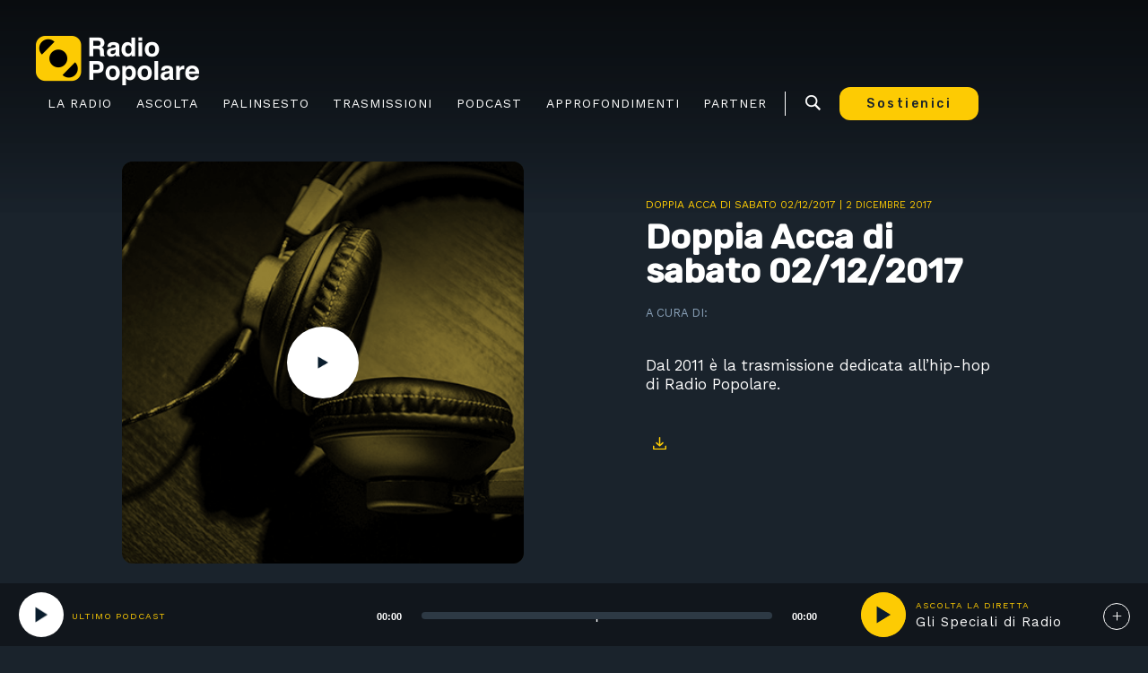

--- FILE ---
content_type: text/html; charset=UTF-8
request_url: https://www.radiopopolare.it/podcast/doppia-acca-di-sabato-02-12-2017/
body_size: 15783
content:
<!doctype html>
<html lang="it-IT">
<head>
	<meta charset="UTF-8">
	<meta name="viewport" content="width=device-width, initial-scale=1">

	<!-- PWA -->
	<!-- <link rel="manifest" href="/rpop-manifest.json">
  <link rel="icon" type="image/png" sizes="16x16" href="https://www.radiopopolare.it/wp-content/themes/radiopopolare/images/icons/favicon-16x16.png">
  <link rel="icon" type="image/png" sizes="32x32" href="https://www.radiopopolare.it/wp-content/themes/radiopopolare/images/icons/favicon-32x32.png"> -->
  <meta name="apple-mobile-web-app-capable" content="yes">
  <meta name="apple-mobile-web-app-status-bar-style" content="default">
  <meta name="apple-mobile-web-app-title" content="Radio Popolare">
  <link rel="apple-touch-startup-image" href="https://www.radiopopolare.it/wp-content/themes/radiopopolare/images/splash/launch-640x1136.png" media="(device-width: 320px) and (device-height: 568px) and (-webkit-device-pixel-ratio: 2) and (orientation: portrait)">
  <link rel="apple-touch-startup-image" href="https://www.radiopopolare.it/wp-content/themes/radiopopolare/images/splash/launch-750x1294.png" media="(device-width: 375px) and (device-height: 667px) and (-webkit-device-pixel-ratio: 2) and (orientation: portrait)">
  <link rel="apple-touch-startup-image" href="https://www.radiopopolare.it/wp-content/themes/radiopopolare/images/splash/launch-1242x2148.png" media="(device-width: 414px) and (device-height: 736px) and (-webkit-device-pixel-ratio: 3) and (orientation: portrait)">
  <link rel="apple-touch-startup-image" href="https://www.radiopopolare.it/wp-content/themes/radiopopolare/images/splash/launch-1125x2436.png" media="(device-width: 375px) and (device-height: 812px) and (-webkit-device-pixel-ratio: 3) and (orientation: portrait)">
  <link rel="apple-touch-startup-image" href="https://www.radiopopolare.it/wp-content/themes/radiopopolare/images/splash/launch-1536x2048.png" media="(min-device-width: 768px) and (max-device-width: 1024px) and (-webkit-min-device-pixel-ratio: 2) and (orientation: portrait)">
  <link rel="apple-touch-startup-image" href="https://www.radiopopolare.it/wp-content/themes/radiopopolare/images/splash/launch-1668x2224.png" media="(min-device-width: 834px) and (max-device-width: 834px) and (-webkit-min-device-pixel-ratio: 2) and (orientation: portrait)">
  <link rel="apple-touch-startup-image" href="https://www.radiopopolare.it/wp-content/themes/radiopopolare/images/splash/launch-2048x2732.png" media="(min-device-width: 1024px) and (max-device-width: 1024px) and (-webkit-min-device-pixel-ratio: 2) and (orientation: portrait)">
  <link rel="apple-touch-icon" sizes="180x180" href="https://www.radiopopolare.it/wp-content/themes/radiopopolare/images/icons/apple-touch-icon.png">
  <link rel="mask-icon" href="https://www.radiopopolare.it/wp-content/themes/radiopopolare/images/icons/safari-pinned-tab.svg" color="#6F6F6F">
  <!-- <meta name="msapplication-TileColor" content="#1a232c">
  <meta name="theme-color" content="#fdcb03"> -->
	<!-- end PWA -->

	<link rel="profile" href="https://gmpg.org/xfn/11">
  <link rel="icon" href="https://www.radiopopolare.it/favicon.png" type="image/x-icon" />
  <link rel="shortcut icon" href="https://www.radiopopolare.it/favicon.png" type="image/x-icon" />

	
	<meta name='robots' content='index, follow, max-image-preview:large, max-snippet:-1, max-video-preview:-1' />

	<!-- This site is optimized with the Yoast SEO plugin v25.6 - https://yoast.com/wordpress/plugins/seo/ -->
	<title>Doppia Acca di sabato 02/12/2017 | - Radio Popolare</title>
	<link rel="canonical" href="https://www.radiopopolare.it/podcast/doppia-acca-di-sabato-02-12-2017/" />
	<meta property="og:locale" content="it_IT" />
	<meta property="og:type" content="article" />
	<meta property="og:title" content="Doppia Acca di sabato 02/12/2017 | - Radio Popolare" />
	<meta property="og:description" content="Dal 2011 è la trasmissione dedicata all’hip-hop di Radio Popolare." />
	<meta property="og:url" content="https://www.radiopopolare.it/podcast/doppia-acca-di-sabato-02-12-2017/" />
	<meta property="og:site_name" content="Radio Popolare" />
	<meta property="article:publisher" content="https://www.facebook.com/radiopopolare/" />
	<meta property="og:image" content="https://www.radiopopolare.it/wp-content/uploads/2022/01/immagine-_default_sito_rp.jpg" />
	<meta property="og:image:width" content="1920" />
	<meta property="og:image:height" content="1080" />
	<meta property="og:image:type" content="image/jpeg" />
	<meta name="twitter:card" content="summary_large_image" />
	<meta name="twitter:site" content="@radiopopmilano" />
	<script type="application/ld+json" class="yoast-schema-graph">{"@context":"https://schema.org","@graph":[{"@type":"WebPage","@id":"https://www.radiopopolare.it/podcast/doppia-acca-di-sabato-02-12-2017/","url":"https://www.radiopopolare.it/podcast/doppia-acca-di-sabato-02-12-2017/","name":"Doppia Acca di sabato 02/12/2017 | - Radio Popolare","isPartOf":{"@id":"https://www.radiopopolare.it/#website"},"datePublished":"2017-12-02T08:01:00+00:00","breadcrumb":{"@id":"https://www.radiopopolare.it/podcast/doppia-acca-di-sabato-02-12-2017/#breadcrumb"},"inLanguage":"it-IT","potentialAction":[{"@type":"ReadAction","target":["https://www.radiopopolare.it/podcast/doppia-acca-di-sabato-02-12-2017/"]}]},{"@type":"BreadcrumbList","@id":"https://www.radiopopolare.it/podcast/doppia-acca-di-sabato-02-12-2017/#breadcrumb","itemListElement":[{"@type":"ListItem","position":1,"name":"Home","item":"https://www.radiopopolare.it/"},{"@type":"ListItem","position":2,"name":"Podcast","item":"https://www.radiopopolare.it/true/"},{"@type":"ListItem","position":3,"name":"Doppia Acca di sabato 02/12/2017"}]},{"@type":"WebSite","@id":"https://www.radiopopolare.it/#website","url":"https://www.radiopopolare.it/","name":"Radio Popolare","description":"Radio popolare","publisher":{"@id":"https://www.radiopopolare.it/#organization"},"potentialAction":[{"@type":"SearchAction","target":{"@type":"EntryPoint","urlTemplate":"https://www.radiopopolare.it/?s={search_term_string}"},"query-input":{"@type":"PropertyValueSpecification","valueRequired":true,"valueName":"search_term_string"}}],"inLanguage":"it-IT"},{"@type":"Organization","@id":"https://www.radiopopolare.it/#organization","name":"Radio Popolare","url":"https://www.radiopopolare.it/","logo":{"@type":"ImageObject","inLanguage":"it-IT","@id":"https://www.radiopopolare.it/#/schema/logo/image/","url":"https://www.radiopopolare.it/wp-content/uploads/2018/10/RP-logo-2-righe-stampa-grande.png","contentUrl":"https://www.radiopopolare.it/wp-content/uploads/2018/10/RP-logo-2-righe-stampa-grande.png","width":3382,"height":1065,"caption":"Radio Popolare"},"image":{"@id":"https://www.radiopopolare.it/#/schema/logo/image/"},"sameAs":["https://www.facebook.com/radiopopolare/","https://x.com/radiopopmilano","https://www.instagram.com/radiopopolare/","https://www.linkedin.com/company/radio-popolare-milano/","https://www.youtube.com/c/radiopopolaremilano","https://it.wikipedia.org/wiki/Radio_Popolare"]}]}</script>
	<!-- / Yoast SEO plugin. -->


<link rel='dns-prefetch' href='//cdnjs.cloudflare.com' />
<link rel='dns-prefetch' href='//unpkg.com' />
<link rel="alternate" type="application/rss+xml" title="Radio Popolare &raquo; Feed" href="https://www.radiopopolare.it/feed/" />
<link rel="alternate" type="application/rss+xml" title="Radio Popolare &raquo; Feed dei commenti" href="https://www.radiopopolare.it/comments/feed/" />
<script type="text/javascript">
/* <![CDATA[ */
window._wpemojiSettings = {"baseUrl":"https:\/\/s.w.org\/images\/core\/emoji\/15.0.3\/72x72\/","ext":".png","svgUrl":"https:\/\/s.w.org\/images\/core\/emoji\/15.0.3\/svg\/","svgExt":".svg","source":{"concatemoji":"https:\/\/www.radiopopolare.it\/wp-includes\/js\/wp-emoji-release.min.js?ver=6.6.4"}};
/*! This file is auto-generated */
!function(i,n){var o,s,e;function c(e){try{var t={supportTests:e,timestamp:(new Date).valueOf()};sessionStorage.setItem(o,JSON.stringify(t))}catch(e){}}function p(e,t,n){e.clearRect(0,0,e.canvas.width,e.canvas.height),e.fillText(t,0,0);var t=new Uint32Array(e.getImageData(0,0,e.canvas.width,e.canvas.height).data),r=(e.clearRect(0,0,e.canvas.width,e.canvas.height),e.fillText(n,0,0),new Uint32Array(e.getImageData(0,0,e.canvas.width,e.canvas.height).data));return t.every(function(e,t){return e===r[t]})}function u(e,t,n){switch(t){case"flag":return n(e,"\ud83c\udff3\ufe0f\u200d\u26a7\ufe0f","\ud83c\udff3\ufe0f\u200b\u26a7\ufe0f")?!1:!n(e,"\ud83c\uddfa\ud83c\uddf3","\ud83c\uddfa\u200b\ud83c\uddf3")&&!n(e,"\ud83c\udff4\udb40\udc67\udb40\udc62\udb40\udc65\udb40\udc6e\udb40\udc67\udb40\udc7f","\ud83c\udff4\u200b\udb40\udc67\u200b\udb40\udc62\u200b\udb40\udc65\u200b\udb40\udc6e\u200b\udb40\udc67\u200b\udb40\udc7f");case"emoji":return!n(e,"\ud83d\udc26\u200d\u2b1b","\ud83d\udc26\u200b\u2b1b")}return!1}function f(e,t,n){var r="undefined"!=typeof WorkerGlobalScope&&self instanceof WorkerGlobalScope?new OffscreenCanvas(300,150):i.createElement("canvas"),a=r.getContext("2d",{willReadFrequently:!0}),o=(a.textBaseline="top",a.font="600 32px Arial",{});return e.forEach(function(e){o[e]=t(a,e,n)}),o}function t(e){var t=i.createElement("script");t.src=e,t.defer=!0,i.head.appendChild(t)}"undefined"!=typeof Promise&&(o="wpEmojiSettingsSupports",s=["flag","emoji"],n.supports={everything:!0,everythingExceptFlag:!0},e=new Promise(function(e){i.addEventListener("DOMContentLoaded",e,{once:!0})}),new Promise(function(t){var n=function(){try{var e=JSON.parse(sessionStorage.getItem(o));if("object"==typeof e&&"number"==typeof e.timestamp&&(new Date).valueOf()<e.timestamp+604800&&"object"==typeof e.supportTests)return e.supportTests}catch(e){}return null}();if(!n){if("undefined"!=typeof Worker&&"undefined"!=typeof OffscreenCanvas&&"undefined"!=typeof URL&&URL.createObjectURL&&"undefined"!=typeof Blob)try{var e="postMessage("+f.toString()+"("+[JSON.stringify(s),u.toString(),p.toString()].join(",")+"));",r=new Blob([e],{type:"text/javascript"}),a=new Worker(URL.createObjectURL(r),{name:"wpTestEmojiSupports"});return void(a.onmessage=function(e){c(n=e.data),a.terminate(),t(n)})}catch(e){}c(n=f(s,u,p))}t(n)}).then(function(e){for(var t in e)n.supports[t]=e[t],n.supports.everything=n.supports.everything&&n.supports[t],"flag"!==t&&(n.supports.everythingExceptFlag=n.supports.everythingExceptFlag&&n.supports[t]);n.supports.everythingExceptFlag=n.supports.everythingExceptFlag&&!n.supports.flag,n.DOMReady=!1,n.readyCallback=function(){n.DOMReady=!0}}).then(function(){return e}).then(function(){var e;n.supports.everything||(n.readyCallback(),(e=n.source||{}).concatemoji?t(e.concatemoji):e.wpemoji&&e.twemoji&&(t(e.twemoji),t(e.wpemoji)))}))}((window,document),window._wpemojiSettings);
/* ]]> */
</script>
<style id='wp-emoji-styles-inline-css' type='text/css'>

	img.wp-smiley, img.emoji {
		display: inline !important;
		border: none !important;
		box-shadow: none !important;
		height: 1em !important;
		width: 1em !important;
		margin: 0 0.07em !important;
		vertical-align: -0.1em !important;
		background: none !important;
		padding: 0 !important;
	}
</style>
<link rel='stylesheet' id='wp-block-library-css' href='https://www.radiopopolare.it/wp-includes/css/dist/block-library/style.min.css?ver=6.6.4' type='text/css' media='all' />
<style id='safe-svg-svg-icon-style-inline-css' type='text/css'>
.safe-svg-cover{text-align:center}.safe-svg-cover .safe-svg-inside{display:inline-block;max-width:100%}.safe-svg-cover svg{height:100%;max-height:100%;max-width:100%;width:100%}

</style>
<style id='classic-theme-styles-inline-css' type='text/css'>
/*! This file is auto-generated */
.wp-block-button__link{color:#fff;background-color:#32373c;border-radius:9999px;box-shadow:none;text-decoration:none;padding:calc(.667em + 2px) calc(1.333em + 2px);font-size:1.125em}.wp-block-file__button{background:#32373c;color:#fff;text-decoration:none}
</style>
<style id='global-styles-inline-css' type='text/css'>
:root{--wp--preset--aspect-ratio--square: 1;--wp--preset--aspect-ratio--4-3: 4/3;--wp--preset--aspect-ratio--3-4: 3/4;--wp--preset--aspect-ratio--3-2: 3/2;--wp--preset--aspect-ratio--2-3: 2/3;--wp--preset--aspect-ratio--16-9: 16/9;--wp--preset--aspect-ratio--9-16: 9/16;--wp--preset--color--black: #000000;--wp--preset--color--cyan-bluish-gray: #abb8c3;--wp--preset--color--white: #ffffff;--wp--preset--color--pale-pink: #f78da7;--wp--preset--color--vivid-red: #cf2e2e;--wp--preset--color--luminous-vivid-orange: #ff6900;--wp--preset--color--luminous-vivid-amber: #fcb900;--wp--preset--color--light-green-cyan: #7bdcb5;--wp--preset--color--vivid-green-cyan: #00d084;--wp--preset--color--pale-cyan-blue: #8ed1fc;--wp--preset--color--vivid-cyan-blue: #0693e3;--wp--preset--color--vivid-purple: #9b51e0;--wp--preset--gradient--vivid-cyan-blue-to-vivid-purple: linear-gradient(135deg,rgba(6,147,227,1) 0%,rgb(155,81,224) 100%);--wp--preset--gradient--light-green-cyan-to-vivid-green-cyan: linear-gradient(135deg,rgb(122,220,180) 0%,rgb(0,208,130) 100%);--wp--preset--gradient--luminous-vivid-amber-to-luminous-vivid-orange: linear-gradient(135deg,rgba(252,185,0,1) 0%,rgba(255,105,0,1) 100%);--wp--preset--gradient--luminous-vivid-orange-to-vivid-red: linear-gradient(135deg,rgba(255,105,0,1) 0%,rgb(207,46,46) 100%);--wp--preset--gradient--very-light-gray-to-cyan-bluish-gray: linear-gradient(135deg,rgb(238,238,238) 0%,rgb(169,184,195) 100%);--wp--preset--gradient--cool-to-warm-spectrum: linear-gradient(135deg,rgb(74,234,220) 0%,rgb(151,120,209) 20%,rgb(207,42,186) 40%,rgb(238,44,130) 60%,rgb(251,105,98) 80%,rgb(254,248,76) 100%);--wp--preset--gradient--blush-light-purple: linear-gradient(135deg,rgb(255,206,236) 0%,rgb(152,150,240) 100%);--wp--preset--gradient--blush-bordeaux: linear-gradient(135deg,rgb(254,205,165) 0%,rgb(254,45,45) 50%,rgb(107,0,62) 100%);--wp--preset--gradient--luminous-dusk: linear-gradient(135deg,rgb(255,203,112) 0%,rgb(199,81,192) 50%,rgb(65,88,208) 100%);--wp--preset--gradient--pale-ocean: linear-gradient(135deg,rgb(255,245,203) 0%,rgb(182,227,212) 50%,rgb(51,167,181) 100%);--wp--preset--gradient--electric-grass: linear-gradient(135deg,rgb(202,248,128) 0%,rgb(113,206,126) 100%);--wp--preset--gradient--midnight: linear-gradient(135deg,rgb(2,3,129) 0%,rgb(40,116,252) 100%);--wp--preset--font-size--small: 13px;--wp--preset--font-size--medium: 20px;--wp--preset--font-size--large: 36px;--wp--preset--font-size--x-large: 42px;--wp--preset--spacing--20: 0.44rem;--wp--preset--spacing--30: 0.67rem;--wp--preset--spacing--40: 1rem;--wp--preset--spacing--50: 1.5rem;--wp--preset--spacing--60: 2.25rem;--wp--preset--spacing--70: 3.38rem;--wp--preset--spacing--80: 5.06rem;--wp--preset--shadow--natural: 6px 6px 9px rgba(0, 0, 0, 0.2);--wp--preset--shadow--deep: 12px 12px 50px rgba(0, 0, 0, 0.4);--wp--preset--shadow--sharp: 6px 6px 0px rgba(0, 0, 0, 0.2);--wp--preset--shadow--outlined: 6px 6px 0px -3px rgba(255, 255, 255, 1), 6px 6px rgba(0, 0, 0, 1);--wp--preset--shadow--crisp: 6px 6px 0px rgba(0, 0, 0, 1);}:where(.is-layout-flex){gap: 0.5em;}:where(.is-layout-grid){gap: 0.5em;}body .is-layout-flex{display: flex;}.is-layout-flex{flex-wrap: wrap;align-items: center;}.is-layout-flex > :is(*, div){margin: 0;}body .is-layout-grid{display: grid;}.is-layout-grid > :is(*, div){margin: 0;}:where(.wp-block-columns.is-layout-flex){gap: 2em;}:where(.wp-block-columns.is-layout-grid){gap: 2em;}:where(.wp-block-post-template.is-layout-flex){gap: 1.25em;}:where(.wp-block-post-template.is-layout-grid){gap: 1.25em;}.has-black-color{color: var(--wp--preset--color--black) !important;}.has-cyan-bluish-gray-color{color: var(--wp--preset--color--cyan-bluish-gray) !important;}.has-white-color{color: var(--wp--preset--color--white) !important;}.has-pale-pink-color{color: var(--wp--preset--color--pale-pink) !important;}.has-vivid-red-color{color: var(--wp--preset--color--vivid-red) !important;}.has-luminous-vivid-orange-color{color: var(--wp--preset--color--luminous-vivid-orange) !important;}.has-luminous-vivid-amber-color{color: var(--wp--preset--color--luminous-vivid-amber) !important;}.has-light-green-cyan-color{color: var(--wp--preset--color--light-green-cyan) !important;}.has-vivid-green-cyan-color{color: var(--wp--preset--color--vivid-green-cyan) !important;}.has-pale-cyan-blue-color{color: var(--wp--preset--color--pale-cyan-blue) !important;}.has-vivid-cyan-blue-color{color: var(--wp--preset--color--vivid-cyan-blue) !important;}.has-vivid-purple-color{color: var(--wp--preset--color--vivid-purple) !important;}.has-black-background-color{background-color: var(--wp--preset--color--black) !important;}.has-cyan-bluish-gray-background-color{background-color: var(--wp--preset--color--cyan-bluish-gray) !important;}.has-white-background-color{background-color: var(--wp--preset--color--white) !important;}.has-pale-pink-background-color{background-color: var(--wp--preset--color--pale-pink) !important;}.has-vivid-red-background-color{background-color: var(--wp--preset--color--vivid-red) !important;}.has-luminous-vivid-orange-background-color{background-color: var(--wp--preset--color--luminous-vivid-orange) !important;}.has-luminous-vivid-amber-background-color{background-color: var(--wp--preset--color--luminous-vivid-amber) !important;}.has-light-green-cyan-background-color{background-color: var(--wp--preset--color--light-green-cyan) !important;}.has-vivid-green-cyan-background-color{background-color: var(--wp--preset--color--vivid-green-cyan) !important;}.has-pale-cyan-blue-background-color{background-color: var(--wp--preset--color--pale-cyan-blue) !important;}.has-vivid-cyan-blue-background-color{background-color: var(--wp--preset--color--vivid-cyan-blue) !important;}.has-vivid-purple-background-color{background-color: var(--wp--preset--color--vivid-purple) !important;}.has-black-border-color{border-color: var(--wp--preset--color--black) !important;}.has-cyan-bluish-gray-border-color{border-color: var(--wp--preset--color--cyan-bluish-gray) !important;}.has-white-border-color{border-color: var(--wp--preset--color--white) !important;}.has-pale-pink-border-color{border-color: var(--wp--preset--color--pale-pink) !important;}.has-vivid-red-border-color{border-color: var(--wp--preset--color--vivid-red) !important;}.has-luminous-vivid-orange-border-color{border-color: var(--wp--preset--color--luminous-vivid-orange) !important;}.has-luminous-vivid-amber-border-color{border-color: var(--wp--preset--color--luminous-vivid-amber) !important;}.has-light-green-cyan-border-color{border-color: var(--wp--preset--color--light-green-cyan) !important;}.has-vivid-green-cyan-border-color{border-color: var(--wp--preset--color--vivid-green-cyan) !important;}.has-pale-cyan-blue-border-color{border-color: var(--wp--preset--color--pale-cyan-blue) !important;}.has-vivid-cyan-blue-border-color{border-color: var(--wp--preset--color--vivid-cyan-blue) !important;}.has-vivid-purple-border-color{border-color: var(--wp--preset--color--vivid-purple) !important;}.has-vivid-cyan-blue-to-vivid-purple-gradient-background{background: var(--wp--preset--gradient--vivid-cyan-blue-to-vivid-purple) !important;}.has-light-green-cyan-to-vivid-green-cyan-gradient-background{background: var(--wp--preset--gradient--light-green-cyan-to-vivid-green-cyan) !important;}.has-luminous-vivid-amber-to-luminous-vivid-orange-gradient-background{background: var(--wp--preset--gradient--luminous-vivid-amber-to-luminous-vivid-orange) !important;}.has-luminous-vivid-orange-to-vivid-red-gradient-background{background: var(--wp--preset--gradient--luminous-vivid-orange-to-vivid-red) !important;}.has-very-light-gray-to-cyan-bluish-gray-gradient-background{background: var(--wp--preset--gradient--very-light-gray-to-cyan-bluish-gray) !important;}.has-cool-to-warm-spectrum-gradient-background{background: var(--wp--preset--gradient--cool-to-warm-spectrum) !important;}.has-blush-light-purple-gradient-background{background: var(--wp--preset--gradient--blush-light-purple) !important;}.has-blush-bordeaux-gradient-background{background: var(--wp--preset--gradient--blush-bordeaux) !important;}.has-luminous-dusk-gradient-background{background: var(--wp--preset--gradient--luminous-dusk) !important;}.has-pale-ocean-gradient-background{background: var(--wp--preset--gradient--pale-ocean) !important;}.has-electric-grass-gradient-background{background: var(--wp--preset--gradient--electric-grass) !important;}.has-midnight-gradient-background{background: var(--wp--preset--gradient--midnight) !important;}.has-small-font-size{font-size: var(--wp--preset--font-size--small) !important;}.has-medium-font-size{font-size: var(--wp--preset--font-size--medium) !important;}.has-large-font-size{font-size: var(--wp--preset--font-size--large) !important;}.has-x-large-font-size{font-size: var(--wp--preset--font-size--x-large) !important;}
:where(.wp-block-post-template.is-layout-flex){gap: 1.25em;}:where(.wp-block-post-template.is-layout-grid){gap: 1.25em;}
:where(.wp-block-columns.is-layout-flex){gap: 2em;}:where(.wp-block-columns.is-layout-grid){gap: 2em;}
:root :where(.wp-block-pullquote){font-size: 1.5em;line-height: 1.6;}
</style>
<link rel='stylesheet' id='contact-form-7-css' href='https://www.radiopopolare.it/wp-content/plugins/contact-form-7/includes/css/styles.css?ver=5.9.8' type='text/css' media='all' />
<link rel='stylesheet' id='yop-public-css' href='https://www.radiopopolare.it/wp-content/plugins/yop-poll/public/assets/css/yop-poll-public-6.5.33.css?ver=6.6.4' type='text/css' media='all' />
<link rel='stylesheet' id='radiopopolare-styles-css' href='https://www.radiopopolare.it/wp-content/themes/radiopopolare/style.min.css?ver=1' type='text/css' media='all' />
<script type="text/javascript" src="https://www.radiopopolare.it/wp-includes/js/jquery/jquery.min.js?ver=3.7.1" id="jquery-core-js"></script>
<script type="text/javascript" src="https://www.radiopopolare.it/wp-includes/js/jquery/jquery-migrate.min.js?ver=3.4.1" id="jquery-migrate-js"></script>
<script type="text/javascript" id="yop-public-js-extra">
/* <![CDATA[ */
var objectL10n = {"yopPollParams":{"urlParams":{"ajax":"https:\/\/www.radiopopolare.it\/wp-admin\/admin-ajax.php","wpLogin":"https:\/\/www.radiopopolare.it\/wp-login.php?redirect_to=https%3A%2F%2Fwww.radiopopolare.it%2Fwp-admin%2Fadmin-ajax.php%3Faction%3Dyop_poll_record_wordpress_vote"},"apiParams":{"reCaptcha":{"siteKey":""},"reCaptchaV2Invisible":{"siteKey":""},"reCaptchaV3":{"siteKey":""},"hCaptcha":{"siteKey":""}},"captchaParams":{"imgPath":"https:\/\/www.radiopopolare.it\/wp-content\/plugins\/yop-poll\/public\/assets\/img\/","url":"https:\/\/www.radiopopolare.it\/wp-content\/plugins\/yop-poll\/app.php","accessibilityAlt":"Sound icon","accessibilityTitle":"Accessibility option: listen to a question and answer it!","accessibilityDescription":"Type below the <strong>answer<\/strong> to what you hear. Numbers or words:","explanation":"Click or touch the <strong>ANSWER<\/strong>","refreshAlt":"Refresh\/reload icon","refreshTitle":"Refresh\/reload: get new images and accessibility option!"},"voteParams":{"invalidPoll":"Invalid Poll","noAnswersSelected":"No answer selected","minAnswersRequired":"At least {min_answers_allowed} answer(s) required","maxAnswersRequired":"A max of {max_answers_allowed} answer(s) accepted","noAnswerForOther":"No other answer entered","noValueForCustomField":"{custom_field_name} is required","consentNotChecked":"Devi mettere la spunta al trattamento dei dati","noCaptchaSelected":"Captcha obbligatorio","thankYou":"Grazie per aver votato"},"resultsParams":{"singleVote":"voto","multipleVotes":"voti","singleAnswer":"risposta","multipleAnswers":"risposte"}}};
/* ]]> */
</script>
<script type="text/javascript" src="https://www.radiopopolare.it/wp-content/plugins/yop-poll/public/assets/js/yop-poll-public-6.5.33.min.js?ver=6.6.4" id="yop-public-js"></script>
<script type="text/javascript" src="https://cdnjs.cloudflare.com/ajax/libs/modernizr/2.8.3/modernizr.min.js?ver=1" id="modernizr-js"></script>
<script type="text/javascript" src="https://unpkg.com/wavesurfer.js?ver=1" id="wavesurfer-js"></script>
<script type="text/javascript" src="https://cdnjs.cloudflare.com/ajax/libs/jplayer/2.9.2/jplayer/jquery.jplayer.min.js?ver=1" id="jplayer-js"></script>
<link rel="https://api.w.org/" href="https://www.radiopopolare.it/wp-json/" /><link rel="EditURI" type="application/rsd+xml" title="RSD" href="https://www.radiopopolare.it/xmlrpc.php?rsd" />
<meta name="generator" content="WordPress 6.6.4" />
<link rel='shortlink' href='https://www.radiopopolare.it/?p=561300' />
<link rel="alternate" title="oEmbed (JSON)" type="application/json+oembed" href="https://www.radiopopolare.it/wp-json/oembed/1.0/embed?url=https%3A%2F%2Fwww.radiopopolare.it%2Fpodcast%2Fdoppia-acca-di-sabato-02-12-2017%2F" />
<link rel="alternate" title="oEmbed (XML)" type="text/xml+oembed" href="https://www.radiopopolare.it/wp-json/oembed/1.0/embed?url=https%3A%2F%2Fwww.radiopopolare.it%2Fpodcast%2Fdoppia-acca-di-sabato-02-12-2017%2F&#038;format=xml" />
<link rel="icon" href="https://www.radiopopolare.it/wp-content/uploads/2019/10/cropped-favicon-e1579720182164-32x32.png" sizes="32x32" />
<link rel="icon" href="https://www.radiopopolare.it/wp-content/uploads/2019/10/cropped-favicon-e1579720182164-192x192.png" sizes="192x192" />
<link rel="apple-touch-icon" href="https://www.radiopopolare.it/wp-content/uploads/2019/10/cropped-favicon-e1579720182164-180x180.png" />
<meta name="msapplication-TileImage" content="https://www.radiopopolare.it/wp-content/uploads/2019/10/cropped-favicon-e1579720182164-270x270.png" />


</head>

<body class="podcast-template-default single single-podcast postid-561300 wp-custom-logo no-sidebar">

	<script>
	if ('serviceWorker' in navigator) {

	    navigator.serviceWorker.getRegistrations().then(function(registrations) {

	    for(let registration of registrations) {

	            registration.unregister()

	    }}).catch(function(err) {

	        console.log('Service Worker registration failed: ', err);

	    });
	}
	</script>


<div class="header-search js-layout-search">
    <form role="search" method="get" class="search-form" action="https://www.radiopopolare.it/">
				<label>
					<span class="screen-reader-text">Ricerca per:</span>
					<input type="search" class="search-field" placeholder="Cerca &hellip;" value="" name="s" />
				</label>
				<input type="submit" class="search-submit" value="Cerca" />
			</form></div>

<div id="page" class="site">

	<a class="skip-link screen-reader-text" href="#content">Skip to content</a>

	<header id="masthead" class="site-header">

        <!-- .site-branding -->
        <div class="site-branding">
            <a href="https://www.radiopopolare.it/" class="custom-logo-link" rel="home"><img width="364" height="110" src="https://www.radiopopolare.it/wp-content/uploads/2021/08/cropped-icon-logo@2x-1-1.png" class="custom-logo" alt="Radio Popolare" decoding="async" /></a>                <p class="site-title"><a href="https://www.radiopopolare.it/" rel="home">Radio Popolare</a></p>
                            <p class="site-description">Radio popolare</p>
                    </div><!-- .site-branding -->

		<nav id="site-navigation" class="main-navigation">
			<div class="menu-principale-container"><ul id="primary-menu" class="menu"><li id="menu-item-328266" class="menu-item menu-item-type-custom menu-item-object-custom menu-item-has-children"><a href="/"><span data-hover="La Radio">La Radio</span></a><span class="btn-plus js-sub-menu-link">+</span>
<ul class="sub-menu">
	<li id="menu-item-243881" class="menu-item menu-item-type-post_type menu-item-object-page"><a href="https://www.radiopopolare.it/frequenze/"><span data-hover="Frequenze">Frequenze</span></a><span class="btn-plus js-sub-menu-link">+</span></li>
	<li id="menu-item-325460" class="menu-item menu-item-type-post_type menu-item-object-page"><a href="https://www.radiopopolare.it/errepi-news/"><span data-hover="Errepi News">Errepi News</span></a><span class="btn-plus js-sub-menu-link">+</span></li>
	<li id="menu-item-538099" class="menu-item menu-item-type-post_type menu-item-object-page"><a href="https://www.radiopopolare.it/la-web-app-di-radio-popolare/"><span data-hover="Web app">Web app</span></a><span class="btn-plus js-sub-menu-link">+</span></li>
	<li id="menu-item-616198" class="menu-item menu-item-type-custom menu-item-object-custom"><a href="https://www.radiopopolare.it/contatti-2025/"><span data-hover="Contatti">Contatti</span></a><span class="btn-plus js-sub-menu-link">+</span></li>
	<li id="menu-item-243815" class="menu-item menu-item-type-post_type menu-item-object-page"><a href="https://www.radiopopolare.it/iniziative/"><span data-hover="Iniziative">Iniziative</span></a><span class="btn-plus js-sub-menu-link">+</span></li>
	<li id="menu-item-601997" class="menu-item menu-item-type-post_type menu-item-object-page"><a href="https://www.radiopopolare.it/associazione-radio-popolare/"><span data-hover="Associazione">Associazione</span></a><span class="btn-plus js-sub-menu-link">+</span></li>
</ul>
</li>
<li id="menu-item-322447" class="menu-item menu-item-type-custom menu-item-object-custom menu-item-has-children"><a href="/"><span data-hover="Ascolta">Ascolta</span></a><span class="btn-plus js-sub-menu-link">+</span>
<ul class="sub-menu">
	<li id="menu-item-321915" class="js-diretta menu-item menu-item-type-post_type menu-item-object-page"><a href="https://www.radiopopolare.it/ascolta-la-diretta/"><span data-hover="Diretta">Diretta</span></a><span class="btn-plus js-sub-menu-link">+</span></li>
	<li id="menu-item-322444" class="menu-item menu-item-type-custom menu-item-object-custom"><a href="https://www.radiopopolare.it/trasmissione/giornale-radio-2/"><span data-hover="Giornale Radio">Giornale Radio</span></a><span class="btn-plus js-sub-menu-link">+</span></li>
	<li id="menu-item-605637" class="menu-item menu-item-type-custom menu-item-object-custom"><a href="https://www.radiopopolare.it/trasmissione/gr-in-breve/"><span data-hover="GR in breve">GR in breve</span></a><span class="btn-plus js-sub-menu-link">+</span></li>
	<li id="menu-item-322445" class="menu-item menu-item-type-custom menu-item-object-custom"><a href="https://www.radiopopolare.it/trasmissione/metroregione/"><span data-hover="Metroregione">Metroregione</span></a><span class="btn-plus js-sub-menu-link">+</span></li>
	<li id="menu-item-322446" class="menu-item menu-item-type-custom menu-item-object-custom"><a href="https://www.radiopopolare.it/trasmissione/rassegna-stampa/"><span data-hover="Rassegna Stampa">Rassegna Stampa</span></a><span class="btn-plus js-sub-menu-link">+</span></li>
</ul>
</li>
<li id="menu-item-605119" class="menu-item menu-item-type-custom menu-item-object-custom"><a href="https://www.radiopopolare.it/palinsesto/"><span data-hover="Palinsesto">Palinsesto</span></a><span class="btn-plus js-sub-menu-link">+</span></li>
<li id="menu-item-243845" class="menu-item menu-item-type-post_type menu-item-object-page"><a href="https://www.radiopopolare.it/trasmissioni/"><span data-hover="Trasmissioni">Trasmissioni</span></a><span class="btn-plus js-sub-menu-link">+</span></li>
<li id="menu-item-328264" class="menu-item menu-item-type-custom menu-item-object-custom menu-item-has-children"><a href="/"><span data-hover="Podcast">Podcast</span></a><span class="btn-plus js-sub-menu-link">+</span>
<ul class="sub-menu">
	<li id="menu-item-596361" class="menu-item menu-item-type-custom menu-item-object-custom"><a href="https://www.radiopopolare.it/audio-documentari/"><span data-hover="Audio documentari">Audio documentari</span></a><span class="btn-plus js-sub-menu-link">+</span></li>
	<li id="menu-item-328263" class="menu-item menu-item-type-post_type menu-item-object-page"><a href="https://www.radiopopolare.it/trasmissioni/"><span data-hover="Trasmissioni on demand">Trasmissioni on demand</span></a><span class="btn-plus js-sub-menu-link">+</span></li>
	<li id="menu-item-606321" class="menu-item menu-item-type-post_type menu-item-object-page"><a href="https://www.radiopopolare.it/collezioni/"><span data-hover="Collezioni">Collezioni</span></a><span class="btn-plus js-sub-menu-link">+</span></li>
	<li id="menu-item-328262" class="menu-item menu-item-type-post_type menu-item-object-page"><a href="https://www.radiopopolare.it/podcast/"><span data-hover="Tutti i podcast">Tutti i podcast</span></a><span class="btn-plus js-sub-menu-link">+</span></li>
</ul>
</li>
<li id="menu-item-243816" class="menu-item menu-item-type-post_type menu-item-object-page"><a href="https://www.radiopopolare.it/approfondimenti/"><span data-hover="Approfondimenti">Approfondimenti</span></a><span class="btn-plus js-sub-menu-link">+</span></li>
<li id="menu-item-410029" class="menu-item menu-item-type-custom menu-item-object-custom"><a href="https://www.radiopopolare.it/partners/"><span data-hover="Partner">Partner</span></a><span class="btn-plus js-sub-menu-link">+</span></li>
</ul></div>            <div class="search">
                <a href="#" class="js-no-smoothstate js-btn-search btn-search search-submit">Ricerca</a>
            </div>
            <div class="secondary-menu">
                <div class="menu-secondario-container"><ul id="secondary-menu" class="menu"><li id="menu-item-243807" class="btn-default menu-item menu-item-type-post_type menu-item-object-page menu-item-has-children menu-item-243807"><a href="https://www.radiopopolare.it/abbonamento/">Sostienici</a>
<ul class="sub-menu">
	<li id="menu-item-244232" class="menu-item menu-item-type-post_type menu-item-object-page menu-item-244232"><a href="https://www.radiopopolare.it/abbonamento/">Sostienici</a></li>
	<li id="menu-item-244233" class="menu-item menu-item-type-post_type menu-item-object-page menu-item-244233"><a href="https://www.radiopopolare.it/donazioni/">#79 (senza titolo)</a></li>
</ul>
</li>
</ul></div>            </div>
		</nav><!-- #site-navigation -->
        <button class="hamburger-toggle" aria-controls="primary-menu" aria-expanded="false">Primary Menu</button>
        <script>
            jQuery(document).ready(function ($) {
                if (jQuery(window).width() <= 1023) {
                    $('#site-navigation #secondary-menu a, #site-navigation #primary-menu a').click(function () {
                        $('body').removeClass('open_menu');
                    });
                }
            });
        </script>
	</header><!-- #masthead -->

    <div class="spinner"></div>
	<div id="content" class="site-content">
	<!-- single-podcast.php -->
	<div id="primary" class="content-area">
		<main id="main" class="site-main">

		<!-- template-parts/content-podcast.php -->
<div id="post-561300 " class="post-561300 podcast type-podcast status-publish hentry">

    <header class="podcast wrapper">
        <ul class="list-podcast">
            <li>
                <figure class="blend-image" >
                    <figcaption><a href="" title="Play" class="btn-play js-play-podcast" data-trasmissione="Doppia Acca di sabato 02/12/2017" data-title="Doppia Acca di sabato 02/12/2017">Play</a></figcaption>
                </figure>
                <div>
                    <span class="date"><a href="https://www.radiopopolare.it/podcast/doppia-acca-di-sabato-02-12-2017/">Doppia Acca di sabato 02/12/2017</a> | <span class="posted-on"><a href="https://www.radiopopolare.it/podcast/doppia-acca-di-sabato-02-12-2017/" rel="bookmark"><time class="entry-date published updated" datetime="2017-12-02T09:01:00+01:00">2 Dicembre 2017</time></a></span></span>
                    <h1>Doppia Acca di sabato 02/12/2017</h1>
                    <div class="conduttori">A cura di: </div>
                    <p>Dal 2011 è la trasmissione dedicata all’hip-hop di Radio Popolare.</p>
                                        <a href="https://radiopopolare.it/download.php?file=" class="js-no-smoothstate btn-download" style="display: none;">Download</a>
                </div>
            </li>
        </ul>
    </header><!-- .entry-header -->

    

    <section class="bg-blue">
        <div class="wrapper">
            <h5 class="title-section">ULTIMI EPISODI DEL PROGRAMMA <a href="https://www.radiopopolare.it/podcast/doppia-acca-di-sabato-02-12-2017/" class="btn-view-all" style="text-transform: uppercase;">Doppia Acca di sabato 02/12/2017</a><br></h5>
            <ul class="list-podcast">
                <div style="display: none;">
                    NULL
                </div>
                                    <li class="no-first">
                        <a href="" class="btn-play js-play-podcast" title="play" data-title="Il forziere irlandese" data-trasmissione="Doppia Acca di sabato 02/12/2017">Play</a>
                        <a href="https://www.radiopopolare.it/podcast/il-forziere-irlandese/"><h4>Il forziere irlandese</h4></a>
                        <p><a href="https://www.radiopopolare.it/podcast/il-forziere-irlandese/">L’Irlanda sta pianificando la creazione di un fondo sovrano nel quale far confluire le tasse pagate dalle multinazionali high-tech statunitensi&hellip;</a></p>
                        <span class="date"><a href="https://www.radiopopolare.it/podcast/doppia-acca-di-sabato-02-12-2017/">Doppia Acca di sabato 02/12/2017</a> | 21-05-2023</span>
                                                <a href="https://radiopopolare.it/download.php?file=" class="js-no-smoothstate btn-download" style="display: none;">Download</a>
                    </li>
                                    <li class="no-first">
                        <a href="https://dts.podtrac.com/redirect.mp3/pod.radiopopolare.it/snippet_24_06_2022_21_01.mp3" class="btn-play js-play-podcast" title="play" data-title="Friday I'm in live - Beyoncé  24/06/2022" data-trasmissione="Doppia Acca di sabato 02/12/2017">Play</a>
                        <a href="https://www.radiopopolare.it/podcast/friday-im-in-live-beyonce-24-06-2022/"><h4>Friday I'm in live - Beyoncé  24/06/2022</h4></a>
                        <p><a href="https://www.radiopopolare.it/podcast/friday-im-in-live-beyonce-24-06-2022/">La scaletta perfetta per un live di Beyoncé - a cura di Missinred</a></p>
                        <span class="date"><a href="https://www.radiopopolare.it/podcast/doppia-acca-di-sabato-02-12-2017/">Doppia Acca di sabato 02/12/2017</a> | 24-06-2022</span>
                                                <a href="https://radiopopolare.it/download.php?file=https://dts.podtrac.com/redirect.mp3/pod.radiopopolare.it/snippet_24_06_2022_21_01.mp3" class="js-no-smoothstate btn-download" style="display: none;">Download</a>
                    </li>
                                    <li class="no-first">
                        <a href="https://pod.radiopopolare.it/vapensiero_1_08_05_2022.mp3?ts=1652353703530" class="btn-play js-play-podcast" title="play" data-title="VA PENSIERO - 08/05/2022" data-trasmissione="Doppia Acca di sabato 02/12/2017">Play</a>
                        <a href="https://www.radiopopolare.it/podcast/va-pensiero-08-05-2022/"><h4>VA PENSIERO - 08/05/2022</h4></a>
                        <p><a href="https://www.radiopopolare.it/podcast/va-pensiero-08-05-2022/">Zoja Svetova è una giornalista, dissidente russa. Il nonno, uno storico, è stato fucilato nell'epoca staliniana, i genitori sono stati&hellip;</a></p>
                        <span class="date"><a href="https://www.radiopopolare.it/podcast/doppia-acca-di-sabato-02-12-2017/">Doppia Acca di sabato 02/12/2017</a> | 08-05-2022</span>
                                                <a href="https://radiopopolare.it/download.php?file=https://pod.radiopopolare.it/vapensiero_1_08_05_2022.mp3?ts=1652353703530" class="js-no-smoothstate btn-download" style="display: none;">Download</a>
                    </li>
                                    <li class="no-first">
                        <a href="" class="btn-play js-play-podcast" title="play" data-title="Rassegna stampa internazionale di lunedì 09/05/2022" data-trasmissione="Doppia Acca di sabato 02/12/2017">Play</a>
                        <a href="https://www.radiopopolare.it/podcast/favole-al-microfono-di-dom-2010/"><h4>Rassegna stampa internazionale di lunedì 09/05/2022</h4></a>
                        <p><a href="https://www.radiopopolare.it/podcast/favole-al-microfono-di-dom-2010/">Notizie, opinioni, punti di vista tratti da un'ampia gamma di fonti - stampa cartacea, social media, Rete, radio e televisioni&hellip;</a></p>
                        <span class="date"><a href="https://www.radiopopolare.it/podcast/doppia-acca-di-sabato-02-12-2017/">Doppia Acca di sabato 02/12/2017</a> | 01-01-1970</span>
                                                <a href="https://radiopopolare.it/download.php?file=" class="js-no-smoothstate btn-download" style="display: none;">Download</a>
                    </li>
                            </ul>
                        <div class="js-load-more-podcast btn-default align-center" data-page="2" data-trasmissione="" data-ajaxurl="https://www.radiopopolare.it/wp-admin/admin-ajax.php" data-security="74f2f78041">Carica altri</div>
                    </div>
    </section>

    <section>
        <div class="wrapper">
            <h5 class="title-section">SULLO STESSO ARGOMENTO<a href="/podcast" class="btn-view-all">Tutti i podcast</a></h5>
            <ul class="list-related">
                            <li>
                    <figure class="blend-image" >
                        <figcaption><a href="https://pod.radiopopolare.it/tempidiversi_2_19_06_2020.mp3" title="Play" class="btn-play js-play-podcast">Play</a></figcaption>
                    </figure>
                    <a href="https://www.radiopopolare.it/podcast/tempi-diversi-di-ven-19-06-seconda-parte-2/"><h4>Tempi Diversi di ven 19/06 (seconda parte)</h4></a>
                    <span class="date"> | 08/01/2026</span>
                </li>
                                <li>
                    <figure class="blend-image" >
                        <figcaption><a href="https://pod.radiopopolare.it/degustibus_1_16_05_2015.mp3" title="Play" class="btn-play js-play-podcast">Play</a></figcaption>
                    </figure>
                    <a href="https://www.radiopopolare.it/podcast/de-gustibus-di-sabato-16-maggio-prima-parte-prima-parte-2/"><h4>De Gustibus di sabato 16 maggio - prima parte (prima parte)</h4></a>
                    <span class="date">De Gustibus | 16/05/2015</span>
                </li>
                                <li>
                    <figure class="blend-image" >
                        <figcaption><a href="https://pod.radiopopolare.it/altromarte_07_02_2017.mp3" title="Play" class="btn-play js-play-podcast">Play</a></figcaption>
                    </figure>
                    <a href="https://www.radiopopolare.it/podcast/laltro-martedi-di-mar-0702-2/"><h4>L'altro martedi' di mar 07/02</h4></a>
                    <span class="date"> | 07/02/2017</span>
                </li>
                                <li>
                    <figure class="blend-image" >
                        <figcaption><a href="https://dts.podtrac.com/redirect.mp3/pod.radiopopolare.it/notiziario_26_05_2022_19_29.mp3" title="Play" class="btn-play js-play-podcast">Play</a></figcaption>
                    </figure>
                    <a href="https://www.radiopopolare.it/podcast/gr-giovedi-26-05-1930/"><h4>GR giovedì 26/05 19:30</h4></a>
                    <span class="date"> | 26/05/2022</span>
                </li>
                            </ul>
        </div>
    </section>


</div><!-- #post-561300 -->
<script>
    jQuery(function($) {

        console.log('');
        jQuery("meta[property=og\\:image]").attr("content", '');
        jQuery('head').append('<meta property="og:image" content="" />');

    });
    //var ajaxurl = "//";
    //var page = 2;
    //jQuery(function($) {
    //    jQuery('body').on('click', '.js-load-more-podcast', function() {
    //        var data = {
    //            'action': 'load_podcast_by_ajax',
    //            'page': page,
    //            'trasmissione': '//',
    //            'security': '//'
    //        };
    //        jQuery.post(ajaxurl, data, function(response) {
    //            if(response != '') {
    //                jQuery('.bg-blue .list-podcast').append(response);
    //                page++;
    //            } else {
    //                jQuery('.js-load-more-podcast').remove();
    //            }
    //        });
    //    });
    //});
</script>

		</main><!-- #main -->
	</div><!-- #primary -->


	</div><!-- #content -->

	<footer id="colophon" class="site-footer">
        <!-- nl -->
<!--        <div class="bg-blue">-->
<!--            <div class="wrapper newsletter-box">-->
<!--                <h4>Rimani aggiornato</h4>-->
<!--                <p>Iscriviti all anewsletter per non perderti le nostre iniziative ede eventi.</p>-->
<!--                --><!--            </div>-->
<!--        </div>-->
        <!-- banner small -->
        <div class="banner small">
            <ul>
                <li><figure><img src="https://www.radiopopolare.it/wp-content/uploads/2024/07/logowhite2.svg" alt="Radio Popolare" class="brand"></figure></li>
                <li>Unisciti alla nostra indipendenza</li>
                <li><a href="/abbonamento" title="Dona ora" class="btn-default reverse">Dona ora</a></li>
            </ul>
        </div>
        <div class="wrapper">
            <ul>
                <li>
                    <section id="nav_menu-2" class="widget widget_nav_menu"><h5 class="widget-title">CHI SIAMO</h5><div class="menu-footer-1-container"><ul id="menu-footer-1" class="menu"><li id="menu-item-316728" class="menu-item menu-item-type-post_type menu-item-object-page menu-item-316728"><a href="https://www.radiopopolare.it/dichiarazione-di-intenti/">Dichiarazione di intenti</a></li>
</ul></div></section>                </li>
                <li>
                    <section id="nav_menu-3" class="widget widget_nav_menu"><h5 class="widget-title">COSA ASCOLTARE</h5><div class="menu-footer-2-container"><ul id="menu-footer-2" class="menu"><li id="menu-item-243911" class="menu-item menu-item-type-post_type menu-item-object-page menu-item-243911"><a href="https://www.radiopopolare.it/podcast/">Podcast</a></li>
<li id="menu-item-316727" class="menu-item menu-item-type-post_type menu-item-object-page menu-item-316727"><a href="https://www.radiopopolare.it/trasmissioni/">Trasmissioni</a></li>
</ul></div></section>                </li>
                <li>
                    <section id="nav_menu-4" class="widget widget_nav_menu"><h5 class="widget-title">COSA FACCIAMO</h5><div class="menu-footer-3-container"><ul id="menu-footer-3" class="menu"><li id="menu-item-243913" class="menu-item menu-item-type-post_type menu-item-object-page menu-item-243913"><a href="https://www.radiopopolare.it/approfondimenti/">Approfondimenti</a></li>
<li id="menu-item-243912" class="menu-item menu-item-type-post_type menu-item-object-page menu-item-243912"><a href="https://www.radiopopolare.it/iniziative/">Iniziative</a></li>
</ul></div></section>                </li>
                <li>
                    <section id="nav_menu-5" class="widget widget_nav_menu"><h5 class="widget-title">SOSTIENICI</h5><div class="menu-footer-4-container"><ul id="menu-footer-4" class="menu"><li id="menu-item-307922" class="menu-item menu-item-type-post_type menu-item-object-page menu-item-307922"><a href="https://www.radiopopolare.it/abbonamento/">Abbonamento</a></li>
<li id="menu-item-329386" class="menu-item menu-item-type-custom menu-item-object-custom menu-item-329386"><a href="/abbonamento/#donazione">Donazione</a></li>
</ul></div></section>                </li>
                <li>
                    <section id="nav_menu-6" class="widget widget_nav_menu"><h5 class="widget-title">CONTATTACI</h5><div class="menu-footer-5-container"><ul id="menu-footer-5" class="menu"><li id="menu-item-307924" class="menu-item menu-item-type-post_type menu-item-object-page menu-item-307924"><a href="https://www.radiopopolare.it/contatti/">Contatti</a></li>
<li id="menu-item-608622" class="menu-item menu-item-type-custom menu-item-object-custom menu-item-608622"><a href="https://mailchi.mp/radiopopolare/iscrizione-alla-mailing-list-di-radio-popolare">Newsletter</a></li>
</ul></div></section>                </li>
            </ul>
        </div>
		<div class="wrapper site-info">
			<ul>
                <li>
                    RADIO POPOLARE &copy; - Via Ollearo 5, 20155, Milano - P.I. 10020780150<br>
                    Tel. 02.392411 - radiopop@radiopopolare.it - Diretta 02.33.001.001 - SMS 331.6214013
                </li>
                <li>
                    <a href="https://www.facebook.com/radiopopolare" title="Facebook" target="_blank" class="social"><i class="fab fa-facebook-f"></i></a>
                    <a href="https://twitter.com/radiopopmilano" title="Twitter" target="_blank" class="social"><i class="fab fa-twitter"></i></a>
                    <a href="https://www.instagram.com/radiopopolare/" title="Instagram" target="_blank" class="social"><i class="fab fa-instagram"></i></a>
                    <div class="ada-link"><a href="https://therope.it" target="_blank" title="Web Agency Milano">Web Agency</a></div>
					<a href="https://www.iubenda.com/privacy-policy/31727170/cookie-policy" target="_blank">Cookie policy</a> <a href="https://www.iubenda.com/privacy-policy/31727170" target="_blank">Privacy policy</a>
                </li>
            </ul>
		</div><!-- .site-info -->
	</footer><!-- #colophon -->
</div><!-- #page -->

<!-- on air -->
<div class="radio on-air">
    <!-- START OF THE RADIO HTML5 PLAYER EMBEDDING -->
        <ul>
        <li>
            <!--            <div class="first-button-play">-->
            <!--                -->            <!--                        <a class="btn-wavesurfer js-play-podcast" data-action="play" href="--><!--"-->
            <!--                           data-title="--><!--"-->
            <!--                           data-trasmissione="--><!--">-->
            <!--                            <i class="glyphicon glyphicon-play">Play</i><i class="glyphicon glyphicon-pause">Stop</i>-->
            <!--                        </a>-->
            <!--                        -->            <!--            </div>-->
            <button class="btn btn-success btn-block btn-wavesurfer" data-action="play">
                <span id="play">
                    <i class="glyphicon glyphicon-play">Play</i>
                </span>
                <span id="pause" style="display: none">
                    <i class="glyphicon glyphicon-pause">pause</i>
                </span>
            </button>
            <div class="desc-wavesurfer">
                <span class="desc-wavesurfer-programma">ULTIMO PODCAST</span>
                <span class="desc-wavesurfer-titolo">Doppia Acca di sabato 02/12/2017 - </span>
            </div>
        </li>
        <li>
            <div class="audio-player" style="display:flex;">
                <audio id="audio-player" src="" type="audio/mp3" controls="controls"></audio>
            </div>
            <!--            <div class="waveform__counter"></div>-->
            <!--            <div id="waveform"></div>-->
            <!--            <div class="waveform__duration"></div>-->
        </li>
        <li>
        <li id="on-air-pr">
            <!--    load on-air.php in ajax -->
            <div class="on-air-ajax">
                <div class="pic-programma-on-air">
                    <!-- #play-pause-button -->
                    <a id="play-pause-button" class="fa fa-play"></a>
                </div>
                <div class="pic-programma-on-air-title">ASCOLTA LA DIRETTA<span></span></div>

                <div id="jquery_jplayer_1" class="jp-jplayer"></div>
                <div id="jp_container_1" class="jp-audio" role="application" aria-label="media player" style="position: absolute; z-index: 1;">
                    <div class="jp-type-single">
                        <div class="jp-gui jp-interface">
                            <div class="jp-controls-holder">
                                <div class="jp-controls">
                                    <button class="jp-play" id="play-pause-button" role="button" tabindex="0" style="overflow: hidden; border: none; border-radius: 50%; text-indent: -9999px;" data-mp3="https://livex.radiopopolare.it/radiopop" data-oga="https://livex.radiopopolare.it/radiopop3" data-m4a="https://livex.radiopopolare.it/radiopop2">play</button>
                                    <!--                                    <button class="jp-stop" role="button" tabindex="0">stop</button>-->
                                </div>
                            </div>
                        </div>
                    </div>
                </div>

                <script>

                    // var audio;
                    // jQuery(".js-button-onair").on("click",function(e){
                    //     e.preventDefault();
                    //     if(audio == null) audio = new Audio("https://livex.radiopopolare.it/radiopop");
                    //     // wavesurfer.playPause();
                    //     if (jQuery('.btn-wavesurfer #pause').is(':visible')) {
                    //         jQuery('.btn-wavesurfer').trigger('click');
                    //     }
                    //     if(audio.paused) {
                    //         jQuery(this).removeClass("fa-play");
                    //         jQuery(this).addClass("fa-pause");
                    //         audio.play();
                    //         // console.log("1");
                    //     } else {
                    //         jQuery(this).removeClass("fa-pause");
                    //         jQuery(this).addClass("fa-play");
                    //         audio.pause();
                    //         // console.log("2");
                    //     }
                    //
                    //     jQuery('.on-air > ul li:nth-child(1)').removeClass('show');
                    //     jQuery('.on-air > ul li:nth-child(2)').removeClass('open');
                    //
                    // });
                    //
                    // var p_day = jQuery('.program-day > li h6').text();
                    // jQuery('.pic-programma-on-air-title span').text(''+p_day+'');

                    // var myaudio;
                    // jQuery(document).ready(function(){
                    //     jQuery("#jquery_jplayer_1").jPlayer({
                    //         cssSelectorAncestor: "#jp_container_1",
                    //         swfPath: "/js",
                    //         supplied: "m4a, oga",
                    //         useStateClassSkin: true,
                    //         autoBlur: false,
                    //         smoothPlayBar: true,
                    //         keyEnabled: true,
                    //         remainingDuration: true,
                    //         toggleDuration: true
                    //     });
                    //
                    //     jQuery('.jp-play').live("click", function(e) {
                    //         e.preventDefault();
                    //         myaudio = document.getElementById('audio-player');
                    //         var button = jQuery('.mejs-playpause-button');
                    //         myaudio.pause();
                    //         button.removeClass('mejs-pause').addClass('mejs-play');
                    //         jQuery("#jquery_jplayer_1")
                    //             .jPlayer("setMedia", {
                    //                 mp3: jQuery(this).attr("data-mp3"),
                    //                 oga: jQuery(this).attr("data-oga"),
                    //                 m4a: jQuery(this).attr("data-m4a")
                    //             })
                    //             .jPlayer("play");
                    //         jQuery(this).removeClass('jp-play');
                    //         jQuery(this).addClass('jp-stop');
                    //     });
                    //     jQuery('.jp-stop').live("click", function(e) {
                    //         jQuery(this).addClass('jp-play');
                    //         jQuery(this).removeClass('jp-stop');
                    //         // jQuery("#jquery_jplayer_1").jPlayer("stop");
                    //     });
                    // });
                    // jQuery(document).ready(function(){
                    //     jQuery("#jquery_jplayer_1").jPlayer({
                    //         ready: function () {
                    //             jQuery(this).jPlayer("setMedia", {
                    //                 title:"Diretta",
                    //                 mp3:"https://livex.radiopopolare.it/radiopop",
                    //                 oga: "https://livex.radiopopolare.it/radiopop3",
                    //                 m4a: "https://livex.radiopopolare.it/radiopop2"
                    //             });
                    //         },
                    //         cssSelectorAncestor: "#jp_container_1",
                    //         swfPath: "/js",
                    //         supplied: "m4a, oga",
                    //         useStateClassSkin: true,
                    //         autoBlur: false,
                    //         smoothPlayBar: true,
                    //         keyEnabled: true,
                    //         remainingDuration: true,
                    //         toggleDuration: true
                    //     });
                    // });


                </script>
            </div>
            <a href="" class="btn-plus js-btn-plus" data-ajaxurl="https://www.radiopopolare.it/wp-admin/admin-ajax.php" data-security="ba714ece27">+</a>
            <!--            <div class="js-load-more-podcast-trasmissione btn-default align-center" data-ajaxurl="--><!--" data-security="--><!--">Carica altri</div>-->
        </li>
    </ul>
    <div class="playlist-on-air">
        <div class="program-podcast-layer">

            <h3 class="playlist-on-air-title hide-desktop">Adesso in diretta</h3>
            <div class="list-podcast-layer  hide-desktop">
                <ul class="program-podcast">
                    <li>
                        <button type="button" class="btn-wavesurfer" id="playdiretta"><i class="glyphicon glyphicon-play">Play</i></button>
                        <div><h4>Ascolta la diretta</h4><p class="date" id="playdiretta-title"></p></div>
                    </li>
                </ul>
                <script>
                    jQuery(function(){
                        setTimeout(function(){
                            const title = jQuery(".on-air-ajax .pic-programma-on-air-title span").html()
                            console.log(title)
                            jQuery("#playdiretta-title").html(title)
                        }, 500)
                        jQuery("#playdiretta").click(function(){
                            jQuery('.on-air > ul li:nth-child(1)').removeClass('show');
                            jQuery('.on-air > ul li:nth-child(2)').removeClass('open');
                            jQuery('.on-air > ul li:nth-child(2)').removeClass('play-pod');
                            jQuery("button#play-pause-button").click()
                        })
                    })
                </script>
            </div>

            <h3 class="playlist-on-air-title">Ultimo giornale Radio</h3>
            <div class="list-podcast-layer">
                <ul class="program-podcast">
                    										<li>
																								<a class="btn-wavesurfer js-play-podcast" data-action="play" href="https://dts.podtrac.com/redirect.mp3/pod.radiopopolare.it/notiziario-giornaleradio_08_01_2026_07_29.mp3" data-title="Giornale Radio giovedì 08/01 07:29 "	data-trasmissione="Giornale Radio giovedì 08/01 07:29 "><i class="glyphicon glyphicon-play">Play</i><i class="glyphicon glyphicon-pause">Stop</i></a>
												<div><h4>Giornale Radio giovedì 08/01 07:29 </h4>
														<h6>Le notizie. I protagonisti. Le opinioni. Le analisi. Tutto questo nelle tre edizioni principali del notiziario di Radio Popolare, al mattino, a metà giornata e alla sera.</h6>
														<p class="date">Giornale Radio - 08-01-2026</p></div>
										</li>
										                </ul>
            </div>

            <h3 class="playlist-on-air-title">Ultimo giornale Radio in breve</h3>
            <div class="list-podcast-layer">
                <ul class="program-podcast">
                    										<li>
																								<a class="btn-wavesurfer js-play-podcast" data-action="play" href="https://dts.podtrac.com/redirect.mp3/pod.radiopopolare.it/notiziario-grinbreve_08_01_2026_10_30.mp3" data-title="Gr in breve giovedì 08/01 10:30 "	data-trasmissione="Gr in breve giovedì 08/01 10:30 "><i class="glyphicon glyphicon-play">Play</i><i class="glyphicon glyphicon-pause">Stop</i></a>
												<div><h4>Gr in breve giovedì 08/01 10:30 </h4>
														<h6>Edizione breve del notiziario di Radio Popolare. Le notizie. I protagonisti. Le opinioni. Le analisi. </h6>
														<p class="date">Giornale Radio in breve - 08-01-2026</p></div>
										</li>
										                </ul>
            </div>

            <h3 class="playlist-on-air-title">Ultima Rassegna stampa</h3>
            <div class="list-podcast-layer">
                <ul class="program-podcast">
																		<li>
											<a class="btn-wavesurfer js-play-podcast" data-action="play"
												 href="https://dts.podtrac.com/redirect.mp3/pod.radiopopolare.it/rassegnastampa_08_01_2026_07_02.mp3" data-title="Rassegna stampa di giovedì 08/01/2026"
												 data-trasmissione="Rassegna stampa di giovedì 08/01/2026">
													<i class="glyphicon glyphicon-play">Play</i><i class="glyphicon glyphicon-pause">Stop</i>
											</a>
											<div><h4>Rassegna stampa di giovedì 08/01/2026</h4>
													<h6>La rassegna stampa di Popolare Network non si limita ad una carrellata sulle prime pagine dei principali quotidiani italiani: entra in profondità, scova notizie curiose, evidenzia punti di vista differenti e scopre strane analogie tra giornali che dovrebbero pensarla diversamente.</h6>
													<p class="date">Rassegna stampa - 08-01-2026</p></div>
									</li>
									                </ul>
            </div>

            <h3 class="playlist-on-air-title">Ultimo Metroregione</h3>
            <div class="list-podcast-layer">
                <ul class="program-podcast">
																		<li>
											<a class="btn-wavesurfer js-play-podcast" data-action="play"
												 href="https://dts.podtrac.com/redirect.mp3/pod.radiopopolare.it/metroregione_08_01_2026_07_15.mp3" data-title="Metroregione di giovedì 08/01/2026 delle 07:15"
												 data-trasmissione="Metroregione di giovedì 08/01/2026 delle 07:15">
													<i class="glyphicon glyphicon-play">Play</i><i class="glyphicon glyphicon-pause">Stop</i>
											</a>
											<div><h4>Metroregione di giovedì 08/01/2026 delle 07:15</h4>
													<h6>Metroregione è il notiziario regionale di Radio Popolare.

Racconta le notizie che arrivano dal territorio della Lombardia, con particolare attenzione ai fatti che riguardano la politica locale, le lotte sindacali e le questioni che riguardano i nuovi cittadini.

Da Milano agli altri capoluoghi di provincia lombardi, senza dimenticare i comuni più piccoli, da dove possono arrivare storie esemplificative dei cambiamenti della nostra società.</h6>
													<p class="date">Metroregione - 08-01-2026</p></div>
									</li>
									                </ul>
            </div>


            <h3 class="playlist-on-air-title">Ultimi Podcasts</h3>
            <div class="list-podcast-layer last-podcast">
                <ul class="program-podcast">
																		<li>
											<a class="btn-wavesurfer js-play-podcast" data-action="play"
												 href="https://dts.podtrac.com/redirect.mp3/pod.radiopopolare.it/notedellautore_08_01_2026_10_23.mp3" data-title="Note dell’autore di giovedì 08/01/2026"
												 data-trasmissione="Note dell’autore di giovedì 08/01/2026">
													<i class="glyphicon glyphicon-play">Play</i><i class="glyphicon glyphicon-pause">Stop</i>
											</a>
											<div><h4>Note dell’autore di giovedì 08/01/2026</h4>
													<h6>Un appuntamento quasi quotidiano, sintetico e significativo con un autore, al microfono delle voci di Radio Popolare.

Note dell’autore è letteratura, saggistica, poesia, drammaturgia e molto altro. Il tutto nel tempo di un caffè!</h6>
													<p class="date">Note dell&#8217;autore - 08-01-2026</p></div>
									</li>
																		<li>
											<a class="btn-wavesurfer js-play-podcast" data-action="play"
												 href="https://dts.podtrac.com/redirect.mp3/pod.radiopopolare.it/tuttoscorre_08_01_2026_09_34.mp3" data-title="Tutto scorre di giovedì 08/01/2026"
												 data-trasmissione="Tutto scorre di giovedì 08/01/2026">
													<i class="glyphicon glyphicon-play">Play</i><i class="glyphicon glyphicon-pause">Stop</i>
											</a>
											<div><h4>Tutto scorre di giovedì 08/01/2026</h4>
													<h6>Sguardi, opinioni, vite, dialoghi al microfono. Condotta da Massimo Bacchetta, in redazione Luisa Nannipieri.</h6>
													<p class="date">Tutto scorre - 08-01-2026</p></div>
									</li>
																		<li>
											<a class="btn-wavesurfer js-play-podcast" data-action="play"
												 href="https://dts.podtrac.com/redirect.mp3/pod.radiopopolare.it/prestoprestointervisteeanalisi_08_01_2026_08_35.mp3" data-title="Presto Presto - Interviste e Analisi di giovedì 08/01/2026"
												 data-trasmissione="Presto Presto - Interviste e Analisi di giovedì 08/01/2026">
													<i class="glyphicon glyphicon-play">Play</i><i class="glyphicon glyphicon-pause">Stop</i>
											</a>
											<div><h4>Presto Presto - Interviste e Analisi di giovedì 08/01/2026</h4>
													<h6>I fatti del giorno analizzati dai nostri esperti, da studiose e studiosi. I protagonisti dell'attualità intervistati dai nostri conduttori. </h6>
													<p class="date">Presto Presto &#8211; Interviste e analisi - 08-01-2026</p></div>
									</li>
																		<li>
											<a class="btn-wavesurfer js-play-podcast" data-action="play"
												 href="https://dts.podtrac.com/redirect.mp3/pod.radiopopolare.it/rassinter_08_01_2026_08_01.mp3" data-title="Rassegna stampa internazionale di giovedì 08/01/2026"
												 data-trasmissione="Rassegna stampa internazionale di giovedì 08/01/2026">
													<i class="glyphicon glyphicon-play">Play</i><i class="glyphicon glyphicon-pause">Stop</i>
											</a>
											<div><h4>Rassegna stampa internazionale di giovedì 08/01/2026</h4>
													<h6>Notizie, opinioni, punti di vista tratti da un'ampia gamma di fonti - stampa cartacea, social media, Rete, radio e televisioni - per informarvi sui principali avvenimenti internazionali e su tutto quanto resta fuori dagli spazi informativi più consueti.

Particolare attenzione ai temi delle libertà e dei diritti.</h6>
													<p class="date">Esteri &#8211; La rassegna stampa internazionale - 08-01-2026</p></div>
									</li>
																		<li>
											<a class="btn-wavesurfer js-play-podcast" data-action="play"
												 href="https://dts.podtrac.com/redirect.mp3/pod.radiopopolare.it/prestoprestolostrettoindispensabile_08_01_2026_07_45.mp3" data-title="Presto Presto - Lo stretto indispensabile di giovedì 08/01/2026"
												 data-trasmissione="Presto Presto - Lo stretto indispensabile di giovedì 08/01/2026">
													<i class="glyphicon glyphicon-play">Play</i><i class="glyphicon glyphicon-pause">Stop</i>
											</a>
											<div><h4>Presto Presto - Lo stretto indispensabile di giovedì 08/01/2026</h4>
													<h6>Il kit di informazioni essenziali per potere affrontare la giornata (secondo noi).</h6>
													<p class="date">Presto Presto &#8211; Lo stretto indispensabile - 08-01-2026</p></div>
									</li>
																		<li>
											<a class="btn-wavesurfer js-play-podcast" data-action="play"
												 href="https://dts.podtrac.com/redirect.mp3/pod.radiopopolare.it/prestoprestogiornaliecommenti_08_01_2026_07_02.mp3" data-title="Presto Presto - Giornali e commenti di giovedì 08/01/2026"
												 data-trasmissione="Presto Presto - Giornali e commenti di giovedì 08/01/2026">
													<i class="glyphicon glyphicon-play">Play</i><i class="glyphicon glyphicon-pause">Stop</i>
											</a>
											<div><h4>Presto Presto - Giornali e commenti di giovedì 08/01/2026</h4>
													<h6>La mattina inizia con le segnalazioni dai quotidiani e altri media, tra prime pagine, segnalazioni, musica, meteo e qualche sorpresa. </h6>
													<p class="date">Presto Presto &#8211; Giornali e commenti - 08-01-2026</p></div>
									</li>
																		<li>
											<a class="btn-wavesurfer js-play-podcast" data-action="play"
												 href="https://dts.podtrac.com/redirect.mp3/pod.radiopopolare.it/popmusic_08_01_2026_00_00.mp3" data-title="Pop Music di giovedì 08/01/2026"
												 data-trasmissione="Pop Music di giovedì 08/01/2026">
													<i class="glyphicon glyphicon-play">Play</i><i class="glyphicon glyphicon-pause">Stop</i>
											</a>
											<div><h4>Pop Music di giovedì 08/01/2026</h4>
													<h6>Una trasmissione di musica, senza confini e senza barriere.

Canzoni da scoprire e da riconoscere, canzoni da canticchiare e da cui farsi cullare.

Senza conduttori, senza didascalie: solo e soltanto musica. </h6>
													<p class="date">Pop Music - 07-01-2026</p></div>
									</li>
									                </ul>
            </div>

        </div>
        <div class="program-day-layer">
            <div class="js-title-diretta title-diretta">Adesso in diretta</div>
            <div class="content-diretta js-content-diretta"></div>
        </div>
    </div>
</div>

<script type="text/javascript" src="https://www.radiopopolare.it/wp-includes/js/dist/hooks.min.js?ver=2810c76e705dd1a53b18" id="wp-hooks-js"></script>
<script type="text/javascript" src="https://www.radiopopolare.it/wp-includes/js/dist/i18n.min.js?ver=5e580eb46a90c2b997e6" id="wp-i18n-js"></script>
<script type="text/javascript" id="wp-i18n-js-after">
/* <![CDATA[ */
wp.i18n.setLocaleData( { 'text direction\u0004ltr': [ 'ltr' ] } );
/* ]]> */
</script>
<script type="text/javascript" src="https://www.radiopopolare.it/wp-content/plugins/contact-form-7/includes/swv/js/index.js?ver=5.9.8" id="swv-js"></script>
<script type="text/javascript" id="contact-form-7-js-extra">
/* <![CDATA[ */
var wpcf7 = {"api":{"root":"https:\/\/www.radiopopolare.it\/wp-json\/","namespace":"contact-form-7\/v1"},"cached":"1"};
/* ]]> */
</script>
<script type="text/javascript" id="contact-form-7-js-translations">
/* <![CDATA[ */
( function( domain, translations ) {
	var localeData = translations.locale_data[ domain ] || translations.locale_data.messages;
	localeData[""].domain = domain;
	wp.i18n.setLocaleData( localeData, domain );
} )( "contact-form-7", {"translation-revision-date":"2024-08-13 15:55:30+0000","generator":"GlotPress\/4.0.1","domain":"messages","locale_data":{"messages":{"":{"domain":"messages","plural-forms":"nplurals=2; plural=n != 1;","lang":"it"},"This contact form is placed in the wrong place.":["Questo modulo di contatto \u00e8 posizionato nel posto sbagliato."],"Error:":["Errore:"]}},"comment":{"reference":"includes\/js\/index.js"}} );
/* ]]> */
</script>
<script type="text/javascript" src="https://www.radiopopolare.it/wp-content/plugins/contact-form-7/includes/js/index.js?ver=5.9.8" id="contact-form-7-js"></script>
<script type="text/javascript" src="https://www.radiopopolare.it/wp-content/themes/radiopopolare/js/navigation.js?ver=20151215" id="radiopopolare-navigation-js"></script>
<script type="text/javascript" src="https://www.radiopopolare.it/wp-content/themes/radiopopolare/js/skip-link-focus-fix.js?ver=20151215" id="radiopopolare-skip-link-focus-fix-js"></script>
<script type="text/javascript" src="https://www.radiopopolare.it/wp-content/themes/radiopopolare/assets/js/vendor.min.js?ver=20200127" id="radiopopolare-vendor-js"></script>
<script type="text/javascript" src="https://www.radiopopolare.it/wp-content/themes/radiopopolare/assets/js/custom.js?ver=20201009" id="radiopopolare-custom-js"></script>
<script type="text/javascript" src="https://www.radiopopolare.it/wp-content/themes/radiopopolare/js/sepa-form-scripts.js?ver=20260108" id="sepa-form-script-js"></script>


<!-- PWA MOBILE SAFARI -->
<div class="banner-safari-pwa">
  <img src="https://i.imgur.com/FD1UmST.png" class="banner-icon-safari-pwa" style="height:38px;display:inline-block;vertical-align:middle;" />
  <div class="content-safari-pwa">Installa questa webapp sul tuo iPhone: clicca <img src="https://i.stack.imgur.com/JCZNV.png" class="text-icon-safari-pwa" /> e "aggiungi alla home"</div>
  <div class="arrow-safari-pwa"></div>
</div>
<style>
.banner-safari-pwa {
  max-width: 400px;
	width: 90%;
  height:auto;
  background-color: #eaeaea;
  color: #000000;
  border-radius:10px;
  position:fixed;
  bottom: 100px;
  left: 50%;
	transform: translateX(-50%);
  padding: 1rem;
  box-shadow: 0 5px #dadada;
  z-index:100;
	display: none;
	flex-direction: row;
}
.banner-safari-pwa.open {
	display: flex;
}
.banner-icon-safari-pwa {
	width: 38px !important;
	max-width: 38px !important;
	height: 38px;
	margin-right: 20px;
}
.arrow-safari-pwa {
  width:30px;
  height:30px;
  background-color: #eaeaea;
  transform: rotate(45deg);
  position:absolute;
  bottom: -10px;
  left: calc(50% - 15px);
  z-index:-1;
}
.content-safari-pwa {
	width: 358px;
	vertical-align: middle;
	font-size: 12px;
	line-height: 1.3;
}
.text-icon-safari-pwa {
  width:14px;
	max-width: 14px;
  vertical-align:bottom;
  margin-left:2px;
  margin-right:2px;
	display: inline-block;
	top: -2px;
	position: relative;
}
</style>
<script>
	// Detects	 if device is on iOS
	// const isIos = () => {
	// 	const userAgent = window.navigator.userAgent.toLowerCase();
	// 	return /iphone|ipad|ipod/.test( userAgent );
	// }
	// // Detects if device is in standalone mode
	// const isInStandaloneMode = () => ('standalone' in window.navigator) && (window.navigator.standalone);
	//
	// if (isIos()) {
	// 	if ('serviceWorker' in navigator) {
	// 		navigator.serviceWorker.register('superpwa-sw.js')
	// 			.then(function(reg){
	// 				// console.log("Yes, it did.");
	// 		 }).catch(function(err) {
	// 				// jQuery('.banner-safari-pwa').addClass('open');
	// 				// setTimeout (function () {
	// 			  //   jQuery('.banner-safari-pwa').removeClass('open');
	// 			  // }, 7000);
	// 		});
	// 	}
	// }
	//
	// function getCookie(name) {
  //     // Split cookie string and get all individual name=value pairs in an array
  //     var cookieArr = document.cookie.split(";");
  //     // Loop through the array elements
  //     for(var i = 0; i < cookieArr.length; i++) {
  //         var cookiePair = cookieArr[i].split("=");
  //         /* Removing whitespace at the beginning of the cookie name
  //         and compare it with the given string */
  //         if(name == cookiePair[0].trim()) {
  //             // Decode the cookie value and return
  //             return decodeURIComponent(cookiePair[1]);
  //         }
  //     }
  //     // Return null if not found
  //     return null;
  // }
	// document.cookie = "banner=yes";
	// var banner = getCookie("banner");
	// if(banner != null) {
  //   jQuery('.banner-safari-pwa').removeClass('open');
	// 	console.log(banner);
  // } else {
	// 	jQuery('.banner-safari-pwa').addClass('open');
	// 	console.log(banner);
	// }
</script>

<!-- end PWA MOBILE SAFARI -->


<!-- Global site tag (gtag.js) - Google Analytics -->
<!--script async src="https://www.googletagmanager.com/gtag/js?id=UA-77148429-1"></script>
<script>
    window.dataLayer = window.dataLayer || [];
    function gtag(){dataLayer.push(arguments);}
    gtag('js', new Date());

    gtag('config', 'UA-77148429-1');
</script-->
<!-- Google Tag Manager -->
<script>(function(w,d,s,l,i){w[l]=w[l]||[];w[l].push({'gtm.start':
new Date().getTime(),event:'gtm.js'});var f=d.getElementsByTagName(s)[0],
j=d.createElement(s),dl=l!='dataLayer'?'&l='+l:'';j.async=true;j.src=
'https://www.googletagmanager.com/gtm.js?id='+i+dl;f.parentNode.insertBefore(j,f);
})(window,document,'script','dataLayer','GTM-N8SLLNM2');</script>
<!-- End Google Tag Manager -->

<style>

@media only screen and (max-width: 600px) {
	.list-block>* {
		width: 100% !important;
		flex: 0 1 100%;
	}
}
.desc-wavesurfer-titolo {
	opacity: 0;
	position: absolute;
	z-index: -10;
}

</style>

</body>
</html>

--- FILE ---
content_type: text/css
request_url: https://www.radiopopolare.it/wp-content/themes/radiopopolare/style.min.css?ver=1
body_size: 18891
content:
@import url("https://use.fontawesome.com/releases/v5.3.1/css/all.css");@import url("https://fonts.googleapis.com/css?family=Work+Sans:300,400,700&display=swap");@import url("https://fonts.googleapis.com/css?family=Rubik:400,500&display=swap");/*!
Theme Name: radiopopolare
Theme URI: http://underscores.me/
Author: Luca Mazzali
Author URI: http://lucamazzali
Description: blog
Version: 1.0.0
License: GNU General Public License v2 or later
License URI: LICENSE
Text Domain: radiopopolare
Tags: custom-background, custom-logo, custom-menu, featured-images, threaded-comments, translation-ready

This theme, like WordPress, is licensed under the GPL.
Use it to make something cool, have fun, and share what you've learned with others.

radiopopolare is based on Underscores https://underscores.me/, (C) 2012-2017 Automattic, Inc.
Underscores is distributed under the terms of the GNU GPL v2 or later.

Normalizing styles have been helped along thanks to the fine work of
Nicolas Gallagher and Jonathan Neal https://necolas.github.io/normalize.css/
*//*! normalize.css v8.0.0 | MIT License | github.com/necolas/normalize.css */html{line-height:1.15;-webkit-text-size-adjust:100%}
body{margin:0}
h1{font-size:2em;margin:.67em 0}
hr{box-sizing:content-box;height:0;overflow:visible}
pre{font-family:monospace,monospace;font-size:1em}
a{background-color:transparent}
abbr[title]{border-bottom:0;text-decoration:underline;-webkit-text-decoration:underline dotted;text-decoration:underline dotted}
b,strong{font-weight:bolder}
code,kbd,samp{font-family:monospace,monospace;font-size:1em}
small{font-size:80%}
sub,sup{font-size:75%;line-height:0;position:relative;vertical-align:baseline}
sub{bottom:-0.25em}
sup{top:-0.5em}
img{border-style:none}
button,input,optgroup,select,textarea{font-family:inherit;font-size:100%;line-height:1.15;margin:0}
button,input{overflow:visible}
button,select{text-transform:none}
button,[type="button"],[type="reset"],[type="submit"]{-webkit-appearance:button}
button::-moz-focus-inner,[type="button"]::-moz-focus-inner,[type="reset"]::-moz-focus-inner,[type="submit"]::-moz-focus-inner{border-style:none;padding:0}
button:-moz-focusring,[type="button"]:-moz-focusring,[type="reset"]:-moz-focusring,[type="submit"]:-moz-focusring{outline:1px dotted ButtonText}
fieldset{padding:.35em .75em .625em}
legend{box-sizing:border-box;color:inherit;display:table;max-width:100%;padding:0;white-space:normal}
progress{vertical-align:baseline}
textarea{overflow:auto}
[type="checkbox"],[type="radio"]{box-sizing:border-box;padding:0}
[type="number"]::-webkit-inner-spin-button,[type="number"]::-webkit-outer-spin-button{height:auto}
[type="search"]{-webkit-appearance:textfield;outline-offset:-2px}
[type="search"]::-webkit-search-decoration{-webkit-appearance:none}
::-webkit-file-upload-button{-webkit-appearance:button;font:inherit}
details{display:block}
summary{display:list-item}
template{display:none}
[hidden]{display:none}
body,button,input,select,optgroup,textarea{color:#fff;font-family:"Work Sans",sans-serif;font-size:1vw;line-height:1.25;font-weight:400}
h1,h2,h3,h4,h5,h6{clear:both;margin:0;font-family:"Rubik",sans-serif;line-height:1;font-weight:700}
h1.title-section,h2.title-section,h3.title-section,h4.title-section,h5.title-section,h6.title-section{font-family:"Work Sans",sans-serif;letter-spacing:2px;font-size:1.5vw;padding:0 0 10px;border-bottom:solid 1px #293949;font-weight:normal;margin-bottom:20px;text-transform:uppercase}
html body #main>.trasmissione h1.title-section,html body #main>.trasmissione h2.title-section,html body #main>.trasmissione h3.title-section,html body #main>.trasmissione h4.title-section,html body #main>.trasmissione h5.title-section,html body #main>.trasmissione h6.title-section{padding-bottom:40px}
html body .bg-evidenza-iniziative h1.title-section,html body .bg-evidenza-iniziative h2.title-section,html body .bg-evidenza-iniziative h3.title-section,html body .bg-evidenza-iniziative h4.title-section,html body .bg-evidenza-iniziative h5.title-section,html body .bg-evidenza-iniziative h6.title-section{border-color:#4d4c4c}
h1.widget-title,h2.widget-title,h3.widget-title,h4.widget-title,h5.widget-title,h6.widget-title{letter-spacing:2px;font-size:1vw;font-weight:400;padding-bottom:53.3333333333px;color:#fff}
html body footer h1.widget-title,html body footer h2.widget-title,html body footer h3.widget-title,html body footer h4.widget-title,html body footer h5.widget-title,html body footer h6.widget-title{padding-bottom:0;position:relative}
html body footer h1.widget-title:before,html body footer h2.widget-title:before,html body footer h3.widget-title:before,html body footer h4.widget-title:before,html body footer h5.widget-title:before,html body footer h6.widget-title:before{content:"+";display:block;position:absolute;z-index:1;width:20px;height:20px;top:0;right:0;text-align:right}
h1.title-aside,h2.title-aside,h3.title-aside,h4.title-aside,h5.title-aside,h6.title-aside{font-size:2vw;padding-bottom:10px;border-bottom:solid 1px #333;margin-bottom:20px}
html body .big-article h1,html body .big-article h2,html body .big-article h3,html body .big-article h4,html body .big-article h5,html body .big-article h6{font-size:1.8vw}
html body .article h1,html body .article h2,html body .article h3,html body .article h4,html body .article h5,html body .article h6{font-size:1.3vw;padding:0 20px 20px}
html body .entry-header h1,html body .entry-header h2,html body .entry-header h3,html body .entry-header h4,html body .entry-header h5,html body .entry-header h6{margin-bottom:40px;letter-spacing:2px;font-size:4vw}
html body .entry-header h1>span,html body .entry-header h2>span,html body .entry-header h3>span,html body .entry-header h4>span,html body .entry-header h5>span,html body .entry-header h6>span{display:block;clear:both;color:#fdcb03}
html body .slider-speaker h1,html body .slider-speaker h2,html body .slider-speaker h3,html body .slider-speaker h4,html body .slider-speaker h5,html body .slider-speaker h6{font-size:1vw;font-family:"Work Sans",sans-serif;font-weight:normal;margin:20px 0}
html body .list-podcast h1,html body .list-podcast h2,html body .list-podcast h3,html body .list-podcast h4,html body .list-podcast h5,html body .list-podcast h6{margin-bottom:20px}
html body .list-podcast li:not(.no-first):first-of-type h1,html body .list-podcast li:not(.no-first):first-of-type h2,html body .list-podcast li:not(.no-first):first-of-type h3,html body .list-podcast li:not(.no-first):first-of-type h4,html body .list-podcast li:not(.no-first):first-of-type h5,html body .list-podcast li:not(.no-first):first-of-type h6{font-size:3vw;margin-bottom:20px}
html body .list-insider h1,html body .list-insider h2,html body .list-insider h3,html body .list-insider h4,html body .list-insider h5,html body .list-insider h6{margin:20px 0;font-size:2vw}
html body .column-two h1,html body .column-two h2,html body .column-two h3,html body .column-two h4,html body .column-two h5,html body .column-two h6{font-size:1vw}
html body .program-day h1,html body .program-day h2,html body .program-day h3,html body .program-day h4,html body .program-day h5,html body .program-day h6{font-size:2vw}
html body .newsletter-box h1,html body .newsletter-box h2,html body .newsletter-box h3,html body .newsletter-box h4,html body .newsletter-box h5,html body .newsletter-box h6{font-size:2vw}
h1{font-size:2.5vw}
html body.page-id-244362 .bg-article h1{display:none}
h2{font-size:3vw;margin-bottom:20px}
html body .podcast article h2{font-size:2vw}
h3{line-height:1.3}
html body .entry-header h3{margin-bottom:0 !important}
html body .list-block-item-card h3{margin-bottom:20px;min-height:44px}
html body.page article h3{font-size:2.5vw}
html body .list-podcast-box h4{min-height:35px}
html body .lancio-podcast h5{font-size:1.5vw;margin:10px 0}
html body .info-article-box h5{font-size:1.5vw;margin:10px 0;color:#333}
html body .page-partner .list-block-item h5,html body .page-partner .carousel-cell h5{margin:20px;font-size:1vw}
p{margin-bottom:1.5em}
dfn,cite,em,i{font-style:italic}
blockquote{margin:0 1.5em}
address{margin:0 0 1.5em}
pre{background:#eee;font-family:"Work Sans",sans-serif;font-size:15px;font-size:.9375rem;line-height:1.25;margin-bottom:1.6em;max-width:100%;overflow:auto;padding:1.6em}
code,kbd,tt,var{font-family:Monaco,Consolas,"Andale Mono","DejaVu Sans Mono",monospace;font-size:15px;font-size:.9375rem}
abbr,acronym{border-bottom:1px dotted #666;cursor:help}
mark,ins{background:#fff9c0;text-decoration:none}
big{font-size:125%}
html{box-sizing:border-box}
*,*:before,*:after{box-sizing:inherit}
body{background:#1a232c}
hr{background-color:#ccc;border:0;height:1px;margin-bottom:1.5em}
ul,ol{margin:0;padding:0;list-style:none}
html body .entry-content ul,html body .entry-content ol{margin:0 1rem 0 0}
ul{list-style:none}
ol{list-style:none}
li>ul,li>ol{margin-bottom:0;margin-left:1.5em}
dt{font-weight:bold}
dd{margin:0 1.5em 1.5em}
img{height:auto;max-width:100%}
figure{margin:1em 0}
table{margin:0 0 1.5em;width:100%}
button,input[type="button"],input[type="reset"],input[type="submit"]{border:1px solid;border-color:#ccc #ccc #bbb;border-radius:3px;background:#e6e6e6;color:rgba(0,0,0,0.8);font-size:12px;font-size:.75rem;line-height:1;padding:.6em 1em .4em}
.btn-default{display:inline-block;font-family:"Rubik",sans-serif;font-weight:500;background-color:#fdcb03;color:#1a232c !important;text-align:center;padding:10px 30px;border-radius:12px;font-size:1vw}
.btn-default:hover{color:#1a232c}
.btn-default.reverse{background-color:#fff;color:#1a232c}
.btn-default.align-center{margin:20px auto;display:block;width:150px;cursor:pointer}
html body .site-header .btn-default{width:100%}
html body .site-header .btn-default a{color:#1a232c}
.btn-view-all{float:right;cursor:pointer;font-size:1vw;font-family:'Rubik' !important;font-weight:500 !important;color:#fdcb03 !important;margin:0;text-transform:lowercase;display:none}
html body #main>.trasmissione .btn-view-all{display:block;position:relative;top:15px;float:left}
.btn-view-all::first-letter {text-transform:uppercase}
.btn-view-all.js-show-all{display:none}
.btn-play{display:block;width:40px;height:40px;overflow:hidden;text-indent:-999px;background-color:#fff;background-image:url("./assets/img/button-play@2x.png");background-size:12px;background-repeat:no-repeat;background-position:center;border-radius:50%}
html body .list-podcast .btn-play{position:absolute;top:20px;left:10px;z-index:20}
html body .lancio-podcast .btn-play{position:absolute;top:50%;left:50%;width:30px;height:30px;transform:translate(-50%,-50%);z-index:20}
.btn-plus{width:31px;height:31px;display:block;border-radius:50%;border:solid 1px #151d24;text-align:center;font-size:20px;text-indent:-999px;overflow:hidden;background-image:url("./assets/img/button-radiobar-expand@2x.png");background-repeat:no-repeat;background-size:30px;background-position:center;display:none;position:absolute;top:3px;right:0;width:50px;height:50px;background-color:#1a232c;color:#fff;background-image:none;border:0;border-radius:0;text-indent:initial;text-align:center;font-size:20px;line-height:2.5;font-weight:300}
html body #on-air-pr .btn-plus{display:block !important;background-color:transparent !important;border-radius:50%;line-height:1.3;border:solid 1px #fff;color:#fff;top:initial;bottom:10px;width:30px;height:30px;position:absolute;right:0}
html body .menu-item-has-children>.btn-plus{display:block}
form{position:relative}
html body .newsletter-box form{position:relative;max-width:550px;display:block;margin:0 auto}
input[type="text"],input[type="email"],input[type="url"],input[type="password"],input[type="search"],input[type="number"],input[type="tel"],input[type="range"],input[type="date"],input[type="month"],input[type="week"],input[type="time"],input[type="datetime"],input[type="datetime-local"],input[type="color"] textarea{width:100%;border:0;border-bottom:1px solid #53708c;border-radius:0;padding:5px;background:transparent;color:#000}
input[type="text"]:focus,input[type="email"]:focus,input[type="url"]:focus,input[type="password"]:focus,input[type="search"]:focus,input[type="number"]:focus,input[type="tel"]:focus,input[type="range"]:focus,input[type="date"]:focus,input[type="month"]:focus,input[type="week"]:focus,input[type="time"]:focus,input[type="datetime"]:focus,input[type="datetime-local"]:focus,input[type="color"] textarea:focus{color:#000;background:transparent}
html body.page-template-fullwidth .bg-article input[type="text"]:focus,html body #tableseparp input[type="text"]:focus,html body.page-template-page-modulo .bg-article input[type="text"]:focus,html body.page-template-fullwidth .bg-article input[type="email"]:focus,html body #tableseparp input[type="email"]:focus,html body.page-template-page-modulo .bg-article input[type="email"]:focus,html body.page-template-fullwidth .bg-article input[type="url"]:focus,html body #tableseparp input[type="url"]:focus,html body.page-template-page-modulo .bg-article input[type="url"]:focus,html body.page-template-fullwidth .bg-article input[type="password"]:focus,html body #tableseparp input[type="password"]:focus,html body.page-template-page-modulo .bg-article input[type="password"]:focus,html body.page-template-fullwidth .bg-article input[type="search"]:focus,html body #tableseparp input[type="search"]:focus,html body.page-template-page-modulo .bg-article input[type="search"]:focus,html body.page-template-fullwidth .bg-article input[type="number"]:focus,html body #tableseparp input[type="number"]:focus,html body.page-template-page-modulo .bg-article input[type="number"]:focus,html body.page-template-fullwidth .bg-article input[type="tel"]:focus,html body #tableseparp input[type="tel"]:focus,html body.page-template-page-modulo .bg-article input[type="tel"]:focus,html body.page-template-fullwidth .bg-article input[type="range"]:focus,html body #tableseparp input[type="range"]:focus,html body.page-template-page-modulo .bg-article input[type="range"]:focus,html body.page-template-fullwidth .bg-article input[type="date"]:focus,html body #tableseparp input[type="date"]:focus,html body.page-template-page-modulo .bg-article input[type="date"]:focus,html body.page-template-fullwidth .bg-article input[type="month"]:focus,html body #tableseparp input[type="month"]:focus,html body.page-template-page-modulo .bg-article input[type="month"]:focus,html body.page-template-fullwidth .bg-article input[type="week"]:focus,html body #tableseparp input[type="week"]:focus,html body.page-template-page-modulo .bg-article input[type="week"]:focus,html body.page-template-fullwidth .bg-article input[type="time"]:focus,html body #tableseparp input[type="time"]:focus,html body.page-template-page-modulo .bg-article input[type="time"]:focus,html body.page-template-fullwidth .bg-article input[type="datetime"]:focus,html body #tableseparp input[type="datetime"]:focus,html body.page-template-page-modulo .bg-article input[type="datetime"]:focus,html body.page-template-fullwidth .bg-article input[type="datetime-local"]:focus,html body #tableseparp input[type="datetime-local"]:focus,html body.page-template-page-modulo .bg-article input[type="datetime-local"]:focus,html body.page-template-fullwidth .bg-article input[type="color"] textarea:focus,html body #tableseparp input[type="color"] textarea:focus,html body.page-template-page-modulo .bg-article input[type="color"] textarea:focus{color:#000 !important}
html body.page-template-fullwidth .bg-article input[type="text"],html body #tableseparp input[type="text"],html body.page-template-page-modulo .bg-article input[type="text"],html body.page-template-fullwidth .bg-article input[type="email"],html body #tableseparp input[type="email"],html body.page-template-page-modulo .bg-article input[type="email"],html body.page-template-fullwidth .bg-article input[type="url"],html body #tableseparp input[type="url"],html body.page-template-page-modulo .bg-article input[type="url"],html body.page-template-fullwidth .bg-article input[type="password"],html body #tableseparp input[type="password"],html body.page-template-page-modulo .bg-article input[type="password"],html body.page-template-fullwidth .bg-article input[type="search"],html body #tableseparp input[type="search"],html body.page-template-page-modulo .bg-article input[type="search"],html body.page-template-fullwidth .bg-article input[type="number"],html body #tableseparp input[type="number"],html body.page-template-page-modulo .bg-article input[type="number"],html body.page-template-fullwidth .bg-article input[type="tel"],html body #tableseparp input[type="tel"],html body.page-template-page-modulo .bg-article input[type="tel"],html body.page-template-fullwidth .bg-article input[type="range"],html body #tableseparp input[type="range"],html body.page-template-page-modulo .bg-article input[type="range"],html body.page-template-fullwidth .bg-article input[type="date"],html body #tableseparp input[type="date"],html body.page-template-page-modulo .bg-article input[type="date"],html body.page-template-fullwidth .bg-article input[type="month"],html body #tableseparp input[type="month"],html body.page-template-page-modulo .bg-article input[type="month"],html body.page-template-fullwidth .bg-article input[type="week"],html body #tableseparp input[type="week"],html body.page-template-page-modulo .bg-article input[type="week"],html body.page-template-fullwidth .bg-article input[type="time"],html body #tableseparp input[type="time"],html body.page-template-page-modulo .bg-article input[type="time"],html body.page-template-fullwidth .bg-article input[type="datetime"],html body #tableseparp input[type="datetime"],html body.page-template-page-modulo .bg-article input[type="datetime"],html body.page-template-fullwidth .bg-article input[type="datetime-local"],html body #tableseparp input[type="datetime-local"],html body.page-template-page-modulo .bg-article input[type="datetime-local"],html body.page-template-fullwidth .bg-article input[type="color"] textarea,html body #tableseparp input[type="color"] textarea,html body.page-template-page-modulo .bg-article input[type="color"] textarea{color:#000 !important}
html body .form-podcast input[type="text"],html body .form-podcast input[type="email"],html body .form-podcast input[type="url"],html body .form-podcast input[type="password"],html body .form-podcast input[type="search"],html body .form-podcast input[type="number"],html body .form-podcast input[type="tel"],html body .form-podcast input[type="range"],html body .form-podcast input[type="date"],html body .form-podcast input[type="month"],html body .form-podcast input[type="week"],html body .form-podcast input[type="time"],html body .form-podcast input[type="datetime"],html body .form-podcast input[type="datetime-local"],html body .form-podcast input[type="color"] textarea{border-color:#fff;text-align:center;font-size:2vw}
html body .newsletter-box input[type="text"],html body .newsletter-box input[type="email"],html body .newsletter-box input[type="url"],html body .newsletter-box input[type="password"],html body .newsletter-box input[type="search"],html body .newsletter-box input[type="number"],html body .newsletter-box input[type="tel"],html body .newsletter-box input[type="range"],html body .newsletter-box input[type="date"],html body .newsletter-box input[type="month"],html body .newsletter-box input[type="week"],html body .newsletter-box input[type="time"],html body .newsletter-box input[type="datetime"],html body .newsletter-box input[type="datetime-local"],html body .newsletter-box input[type="color"] textarea{width:100% !important;max-width:555px !important;border-radius:12px !important;padding:15px 120px 15px 15px !important;background-color:#11161c !important;color:#fff !important;font-size:1vw;margin:0 auto !important;border:none !important;display:block}
html body .search-form input[type="text"],html body .search-form input[type="email"],html body .search-form input[type="url"],html body .search-form input[type="password"],html body .search-form input[type="search"],html body .search-form input[type="number"],html body .search-form input[type="tel"],html body .search-form input[type="range"],html body .search-form input[type="date"],html body .search-form input[type="month"],html body .search-form input[type="week"],html body .search-form input[type="time"],html body .search-form input[type="datetime"],html body .search-form input[type="datetime-local"],html body .search-form input[type="color"] textarea{color:#fff}
html body .search-form input[type="text"]:focus,html body .search-form input[type="email"]:focus,html body .search-form input[type="url"]:focus,html body .search-form input[type="password"]:focus,html body .search-form input[type="search"]:focus,html body .search-form input[type="number"]:focus,html body .search-form input[type="tel"]:focus,html body .search-form input[type="range"]:focus,html body .search-form input[type="date"]:focus,html body .search-form input[type="month"]:focus,html body .search-form input[type="week"]:focus,html body .search-form input[type="time"]:focus,html body .search-form input[type="datetime"]:focus,html body .search-form input[type="datetime-local"]:focus,html body .search-form input[type="color"] textarea:focus{color:#fff}
select{border:1px solid #ccc}
textarea{width:100%;border:1px solid #53708c;color:#000 !important}
html body.page-template-fullwidth .bg-article textarea,html body #tableseparp textarea,html body.page-template-page-modulo .bg-article textarea{color:#000 !important}
input[type="submit"],.btn-search{width:32px;height:32px;background-color:transparent;border:0;border-radius:none;cursor:pointer;overflow:hidden;text-indent:-999px;position:relative}
input[type="submit"].search-submit,.btn-search.search-submit{background-repeat:no-repeat;background-size:17px;background-image:url("./assets/img/icon-search@2x.png");background-position:center;position:absolute;top:5px;right:0;width:20px;height:20px}
html body .search input[type="submit"].search-submit,html body .search .btn-search.search-submit{right:20px;top:9px}
html body .form-podcast input[type="submit"],html body .form-podcast .btn-search{position:absolute;top:8px;right:5px;background-repeat:no-repeat;background-size:17px;background-image:url("./assets/img/icon-search@2x.png");background-position:center;width:20px;height:20px}
html body .newsletter-box input[type="submit"],html body .newsletter-box .btn-search{position:absolute;bottom:38px;right:8px;background-color:#fdcb03;width:100px !important;height:40px !important;border-radius:12px;text-indent:initial;display:flex;flex-direction:row;justify-content:center;align-items:center;align-content:center}
input[type=checkbox]{margin-top:0 !important;margin-right:7px}
.row{width:100%;display:flex;flex-direction:column;justify-content:space-between;padding:0 0 20px}
.col-lg-18{width:100%}
.col-lg-12{width:100%}
.col-lg-36{width:100%}
.wpcf7-form input.btn-default{display:block;text-align:center;width:200px;height:40px;position:relative;background-repeat:no-repeat;background-position:center;background-image:url("./assets/img/btn-invia@2x.png");background-size:cover;margin:0 auto}
.wpcf7-mail-sent-ok{background-color:#11161c;color:#fff;text-align:center;font-size:2vw;width:100vw;position:relative;left:50%;transform:translateX(-50%);display:block !important;margin:80px 0 0 !important;padding:80px;border:none !important}
a{color:#fff}
a:visited{color:#fff}
a:hover,a:focus,a:active{color:#fff}
a:focus{outline:thin dotted}
a:hover,a:active{outline:0}
.main-navigation{clear:both;display:block;float:left;width:100%;padding-top:20px}
.main-navigation ul{display:none;list-style:none;margin:0;padding-left:0}
.main-navigation ul ul{display:none}
.main-navigation ul ul li{margin:0;padding:0 0 20px}
.main-navigation ul ul li:hover>ul,.main-navigation ul ul li.focus>ul{left:50% !important}
.main-navigation ul ul a{width:200px;cursor:pointer}
.main-navigation ul ul :hover>a,.main-navigation ul ul .focus>a{left:0;padding:0;margin:0}
.main-navigation ul li:hover>ul,.main-navigation ul li.focus>ul{left:auto}
.main-navigation ul li.available>ul{display:block;padding-top:20px}
.main-navigation ul li.available>ul>li{border:none !important;width:100%;padding-right:20px;padding-left:20px}
.main-navigation li{float:left;position:relative}
.main-navigation a{display:block;text-decoration:none}
.menu-toggle,.main-navigation.toggled ul{display:block}
.site-main .comment-navigation,.site-main .posts-navigation,.site-main .post-navigation{margin:0 0 1.5em;overflow:hidden}
.comment-navigation .nav-previous,.posts-navigation .nav-previous,.post-navigation .nav-previous{float:left;width:50%}
.comment-navigation .nav-next,.posts-navigation .nav-next,.post-navigation .nav-next{float:right;text-align:right;width:50%}
.screen-reader-text{border:0;clip:rect(1px,1px,1px,1px);-webkit-clip-path:inset(50%);clip-path:inset(50%);height:1px;margin:-1px;overflow:hidden;padding:0;position:absolute !important;width:1px;word-wrap:normal !important}
.screen-reader-text:focus{background-color:#1a232c;border-radius:3px;box-shadow:0 0 2px 2px rgba(0,0,0,0.6);clip:auto !important;-webkit-clip-path:none;clip-path:none;color:#fff;display:block;font-size:14px;font-size:.875rem;font-weight:bold;height:auto;left:5px;line-height:normal;padding:15px 23px 14px;text-decoration:none;top:5px;width:auto;z-index:100000}
#content[tabindex="-1"]:focus{outline:0}
.alignleft{display:inline;float:left;margin-right:1.5em}
.alignright{display:inline;float:right;margin-left:1.5em}
.aligncenter{clear:both;display:block;margin-left:auto;margin-right:auto}
.clear:before,.clear:after,.entry-content:before,.entry-content:after,.comment-content:before,.comment-content:after,.site-header:before,.site-header:after,.site-content:before,.site-content:after,.site-footer:before,.site-footer:after{content:"";display:table;table-layout:fixed}
.clear:after,.entry-content:after,.comment-content:after,.site-header:after,.site-content:after,.site-footer:after{clear:both}
.widget{margin:0 0 1.5em}
.widget select{max-width:100%}
html,body{width:100vw;overflow-x:hidden}
html.open_menu,body.open_menu{overflow-y:hidden;height:100vh}
a,a:hover,a:focus,a:visited{text-decoration:none;color:#fff;outline:0}
html body .date a,html body .date a:hover,html body .date a:focus,html body .date a:visited{color:#fdcb03}
button:active{outline:0;border:0}
button:focus{outline:0}
figure{margin:0;position:relative}
img{width:100%;display:block}
.site-content img{width:100%}
#masthead{transition:all .5s linear}
section{position:relative}
.wrapper{width:100%;max-width:1600px;padding:50px 20px;margin:0 auto}
html body.single-podcast .bg-article .wrapper{padding:0}
html body.single-podcast .bg-article .wrapper>article{padding:20px}
.widget{margin-bottom:2.5em}
p{margin:20px 0}
.bg-blue-middle{background-color:#11161c}
.site-content{transition:opacity .25s}
.slide-out .site-content{opacity:0}
.program-podcast-layer::-webkit-scrollbar{width:0}
.program-podcast-layer::-webkit-scrollbar-track{display:none}
.bg-404{background-image:url("./assets/img/bg-cover-podcast.jpg")}
.site-header{width:100%;padding:40px 20px 20px;background-color:#fff;display:flex;flex-direction:row;justify-content:space-between;flex-wrap:wrap;align-content:space-between}
.site-branding{background-image:url("./assets/img/icon-logo-neg@2x.png");background-repeat:no-repeat;background-size:117px;width:117px;height:36px;flex:0 0 calc(100% - 30px);align-self:center;position:relative;left:-15px}
.site-branding .site-title,.site-branding .site-description{display:none}
.site-branding a{display:block;width:100%;height:100%}
.site-branding img{display:none}
.main-navigation{display:block;top:0;left:-80%;position:fixed;z-index:1000;width:80%;background-color:#1a232c;color:#fff;transition:all .3s ease-in-out;letter-spacing:2.5px;overflow-y:scroll;height:100vh;height:calc(var(--vh, 1vh) * 100)}
html body.open_menu .main-navigation{left:0}
.main-navigation ul#primary-menu{display:block;display:flex;flex-direction:column;text-transform:uppercase}
.main-navigation ul#primary-menu li{padding:20px;border-bottom:solid 1px #11161c}
.main-navigation ul#primary-menu li a{display:block}
.main-navigation .secondary-menu{padding-bottom:30vh}
.search{padding:20px;position:relative}
.header-search{top:-50vh;left:0;z-index:7000;position:absolute;height:30vh;min-height:200px;width:100%;padding:80px;background-color:#1a232c}
.header-search.open-search{top:0}
.header-search form{width:100%;max-width:500px;margin:0 auto;display:block}
#secondary-menu{display:block;padding:20px}
.hamburger-toggle{border:0;background-color:transparent;width:30px;height:36px;background-image:url("./assets/img/menu-mobile@2x.png");background-repeat:no-repeat;background-position:center;background-size:30px;text-indent:-999px;overflow:hidden;position:absolute;right:20px}
.first-button-play{display:none}
.banner-last-giornale-radio{position:fixed;top:0;left:0;z-index:10;background-color:#fdcb03;text-align:center;text-transform:uppercase;padding:4px 10px;width:100%;font-weight:700;font-size:1vw}
.banner-last-giornale-radio a,.banner-last-giornale-radio a:hover{color:#333;line-height:1}
.sticky{display:block}
.hentry{margin:0 0 1.5em}
.updated:not(.published){display:none}
.page-content,.entry-content,.entry-summary{margin:1.5em 0 0}
.page-links{clear:both;margin:0 0 1.5em}
#content{width:100%;transition:all .2s ease-in-out;opacity:1}
html.is-loading #content{opacity:0}
.box-item{border-radius:12px;overflow:hidden;width:100%;background-position:center;background-repeat:no-repeat;background-size:cover;position:relative}
.box-item:after{content:"";display:block;padding-bottom:100%}
.box-item h4{position:absolute;top:50%;left:50%;transform:translate(-50%,-50%);z-index:3;font-size:1.5vw}
.box-item-4-3{border-radius:12px;overflow:hidden;width:100%;background-position:center;background-repeat:no-repeat;background-size:cover;position:relative;padding-top:63%}
html body .bg-evidenza-iniziative .box-item-4-3,html body .js-evidenza .box-item-4-3{padding-top:0}
.box-item-4-3:after{content:"";display:block;padding-bottom:70%}
.box-item-4-3 h5{width:90%;text-align:center;position:absolute;top:50%;left:50%;transform:translate(-50%,-50%);z-index:3;font-size:2vw}
.opacity-image{position:relative}
.opacity-image:before{content:"";display:block;position:absolute;width:100%;height:100%;background-color:#1a232c;opacity:.6;transition:opacity .3s ease-in-out}
.opacity-image:hover:before{opacity:0}
.blend-image{position:relative}
.blend-image:after{background-color:#fdcb03;mix-blend-mode:color;width:100%;height:100%;position:absolute;z-index:2;content:"";display:block;opacity:.6;top:0;left:0}
.blend-image:before{background-color:#000;width:100%;height:100%;position:absolute;z-index:1;content:"";display:block;opacity:.25;top:0;left:0}
.blend-image-no-color{position:relative}
.blend-image-no-color:after{width:100%;height:100%;position:absolute;z-index:2;content:"";display:block;opacity:.6;top:0;left:0}
.blend-image-no-color:before{background-color:#000;width:100%;height:100%;position:absolute;z-index:1;content:"";display:block;opacity:.25;top:0;left:0}
.banner{width:100%}
.banner figure{position:relative}
.banner figure figcaption{position:absolute;font-family:'Rubik' !important;font-weight:500 !important;font-size:2.5vw;width:50%;left:20px;top:50%;transform:translateY(-50%);color:#333;width:100%}
.banner figure figcaption .brand{width:100px;display:block;margin-bottom:20px}
.banner figure figcaption a{margin-top:20px}
.banner figure figcaption p{display:none}
.banner.small{background-color:#fdcb03;padding:20px;width:100%}
.banner.small>ul{display:flex;flex-direction:column;color:#333;font-size:1.8vw;text-align:center;justify-content:space-between;max-width:1600px;margin:0 auto}
.banner.small>ul li:nth-child(2){font-size:2vw;margin:20px 0}
.banner.small .brand{width:108px;display:block;margin:0 auto}
html body aside .banner.middle{margin-bottom:20px}
.banner.middle figure{position:relative;overflow:hidden;padding-top:33%}
.banner.middle figure img{position:absolute;top:50%;left:50%;transform:translate(-50%,-50%);height:130px;width:auto}
.banner.middle figure figcaption{width:100%;max-width:1600px;display:flex;flex-direction:column;flex-wrap:nowrap;justify-content:flex-start;align-content:space-around;left:50%;top:50%;transform:translate(-50%,-50%);padding:0 20px}
.banner.middle figure figcaption .brand{margin-bottom:0;width:100px}
.banner.middle figure figcaption .brand img{position:relative;top:0;left:0;width:100px;height:auto;position:relative;transform:none}
.banner.middle figure figcaption p{font-size:2.3vw;font-weight:normal;margin-bottom:0}
.banner.middle figure figcaption>div{flex:2 1 auto}
.banner.middle figure figcaption>div a{position:absolute;top:50%;right:20px;margin-top:0;float:right;transform:translateY(-50%)}
.js-programmi li figure,.list-block-item figure{background-image:url("./assets/img/bg-cover-podcast-thumb.jpg")}
.posted-on{text-transform:uppercase;font-size:1vw;color:#fdcb03;display:inline-block;margin-bottom:10px}
html body .list-block-item-card .posted-on{margin-bottom:0}
.posted-on a,.posted-on a:hover{color:#fdcb03}
html body .column-two .posted-on a,html body .column-two .posted-on a:hover{color:#fff}
.posted-on-cat{color:#fff;opacity:.4;display:inline-block;padding-left:10px}
html body .article-list .posted-on,html body.search .posted-on{padding:0 20px}
html body .list-insider .posted-on{padding:20px 20px 0 0}
html body .column-two .posted-on{display:inline-block;color:#fff}
.big-article{display:flex;flex-direction:column;margin-bottom:20px}
.big-article>div{padding:0 20px;border-bottom:solid 1px #293949}
.box-figure{position:relative;overflow:hidden;border-radius:12px;margin:0;width:100%}
html body .article .box-figure{margin-bottom:20px}
html body .column-four .box-figure,html body .column-three .box-figure{padding-top:53%;margin:0}
html body .column-four .box-figure img,html body .column-three .box-figure img{position:absolute;top:50%;transform:translateY(-50%)}
html body .column-four .box-figure{margin:20px 0}
html body .big-article .box-figure{max-width:100%;margin-bottom:20px;padding-top:56%;position:relative;overflow:hidden;border-radius:12px;display:block}
html body .big-article .box-figure img{position:absolute;top:50%;left:50%;transform:translate(-50%,-50%)}
.article-list.column-three{position:relative;width:calc(100% + 0px);left:-0;content:"";display:table;table-layout:fixed;display:flex;flex-direction:row;flex-wrap:wrap}
.article-list.column-three>*{position:relative;float:left;width:calc((100% - 0px * (1)) / 1);min-height:50px;margin:0;flex:0 1 calc((100% - 0px * (1)) / 1)}
.article-list.column-three .article{padding-bottom:40px}
.article-list p{margin:20px}
.entry-header>figure{width:100%;min-height:30vh;position:relative;background-size:cover;background-position:center;background-repeat:no-repeat}
.entry-header>figure figcaption{text-align:center;position:absolute;z-index:3;top:50%;left:50%;transform:translate(-50%,-50%);width:80%}
.entry-header>figure figcaption .shareaholic-canvas{display:none !important}
.entry-header>figure figcaption>span{color:#fdcb03;display:block;margin-bottom:20px;text-transform:uppercase;letter-spacing:2px}
.list-block{position:relative;width:calc(100% + 10px);left:-10px;content:"";display:table;table-layout:fixed;display:flex;flex-direction:row;flex-wrap:wrap}
.list-block>*{position:relative;float:left;width:calc((100% - 10px * (2)) / 2);min-height:50px;margin:0 0 10px 10px;flex:0 1 calc((100% - 10px * (2)) / 2)}
.list-block p{padding:5px 0;font-size:1vw}
.text-big>div,.text-big p{font-size:3vw;line-height:1.6;font-family:'Rubik' !important;font-weight:500 !important}
ul.info-programmi{list-style:none;display:flex;flex-direction:row;justify-content:space-between;width:100%;margin:80px 0 !important;list-style:none !important}
ul.info-programmi li{background-color:#212a38;padding:20px;text-align:center;text-transform:uppercase;width:33.3%;font-weight:600;font-size:1vw;letter-spacing:1px}
ul.info-programmi li:nth-child(1){border-bottom-left-radius:12px;border-top-left-radius:12px}
ul.info-programmi li:nth-child(2){margin:0 2px;border-radius:0}
ul.info-programmi li:nth-child(3){border-bottom-right-radius:12px;border-top-right-radius:12px}
ul.info-programmi li a>span{width:40px;height:40px;overflow:hidden;text-indent:-999px;display:block;margin:0 auto;background-position:center;background-repeat:no-repeat;white-space:nowrap}
ul.info-programmi li a>span.mail{background-image:url("./assets/img/icon-mail-yellow@2x.png");background-size:20px}
ul.info-programmi li a>span.tel{background-image:url("./assets/img/icon-vall-yellow@2x.png");background-size:20px}
ul.info-programmi li a>span.sms{background-image:url("./assets/img/icon-sms-yellow@2x.png");background-size:20px}
ul.info-programmi li a>span>span{color:#fdcb03;display:inline-block}
ul.info-programmi li a>span a{display:inline-block;color:#fff}
.slider-speaker{position:relative;width:calc(100% + 10px);left:-10px;content:"";display:table;table-layout:fixed;display:flex;flex-direction:row;flex-wrap:wrap}
.slider-speaker>*{position:relative;float:left;width:calc((100% - 10px * (2)) / 2);min-height:50px;margin:0 0 10px 10px;flex:0 1 calc((100% - 10px * (2)) / 2)}
.slider-speaker li{text-align:center}
.slider-speaker li figure{border-radius:13px;overflow:hidden}
.slider-speaker li .social a{opacity:.7;transition:all .3s ease-in-out}
.slider-speaker li .social a:hover{opacity:1}
.bg-single-trasmissione{background-repeat:no-repeat;background-position:center center;background-size:cover;background-image:url("./assets/img/bg-cover-podcast.jpg")}
.trasmissione-conduttori{margin:0 auto 10px;text-transform:uppercase;font-weight:bold}
.trasmissione-conduttori p{margin:0;display:inline-block}
.trasmissione-palinsesto{text-transform:uppercase}
.trasmissione-palinsesto p{margin:0}
ul.list-podcast{display:flex;flex-direction:column;justify-content:space-between;width:100%}
html body header.podcast ul.list-podcast{width:100%;margin:10px 0 0}
ul.list-podcast li{position:relative;width:100%;border-top:solid 1px #293949;padding:20px 0 20px 40px;flex-direction:column;display:flex;justify-content:space-between;align-items:flex-start;align-content:flex-start}
html body header.podcast ul.list-podcast li{justify-content:space-around}
ul.list-podcast li>*{padding:0 20px}
ul.list-podcast li>figure{width:40%;height:100%;padding-top:40%;background-image:url("./assets/img/bg-cover-podcast-thumb.jpg");background-repeat:no-repeat;background-size:cover;background-position:center;border-radius:12px;overflow:hidden}
html body header.podcast ul.list-podcast li>figure{order:2;width:80%;padding-top:75%;text-align:center;margin:0 auto}
ul.list-podcast li p{margin:0;display:none}
ul.list-podcast li:first-of-type{border:0}
ul.list-podcast li:not(.no-first):first-of-type{border:0;border-radius:12px;overflow:hidden;background-repeat:no-repeat;background-position:top center;background-size:cover;flex-direction:column;align-items:center;background-image:url("./assets/img/img-bg-programma-dj.png");position:relative;margin-bottom:40px;align-items:flex-end;flex-direction:column;padding:20px 0}
html body header.podcast ul.list-podcast li:not(.no-first):first-of-type{background-image:none;align-items:center}
ul.list-podcast li:not(.no-first):first-of-type:after{content:"";display:block;width:100%;height:100%;position:absolute;z-index:2;top:0;right:0;left:inherit;background:#11161c;background:linear-gradient(180deg,rgba(17,22,28,0) 0,#11161c 48%,#11161c 100%);opacity:1;mix-blend-mode:inherit}
html body header.podcast ul.list-podcast li:not(.no-first):first-of-type:after{display:none}
ul.list-podcast li:not(.no-first):first-of-type>div{width:100%;padding:200px 20px 40px;position:relative;z-index:3;float:right;flex-direction:column}
html body header.podcast ul.list-podcast li:not(.no-first):first-of-type>div{order:1;padding-top:0;text-align:center}
ul.list-podcast li:not(.no-first):first-of-type>div p{display:block;margin:20px 0;font-size:1.5vw}
ul.list-podcast li:not(.no-first):first-of-type>div .conduttori{font-size:1.5vw;color:#8ba3ba;text-transform:uppercase}
ul.list-podcast li:not(.no-first):first-of-type>div .conduttori p{display:inline;font-size:1.5vw}
ul.list-podcast li:not(.no-first):first-of-type>a{z-index:10;left:20px;top:20px;position:absolute}
html body header.podcast ul.list-podcast li:not(.no-first):first-of-type>a{top:initial;bottom:calc(50% - 50vw);left:50%;width:80px;height:80px;transform:translateX(-50%)}
ul.list-podcast li:not(.no-first):first-of-type figure{position:relative}
ul.list-podcast li:not(.no-first):first-of-type figure figcaption a{position:absolute;top:50%;left:50%;width:80px;height:80px;transform:translate(-50%,-50%);z-index:20}
ul.list-podcast li.no-first a:not(.btn-play){width:100%}
ul.list-podcast li.no-first>p{display:none;width:auto}
ul.list-podcast li.no-first>.date{width:30%;text-align:right}
.date{color:#fdcb03;text-transform:uppercase;font-size:1vw;white-space:nowrap;padding-right:0}
.list-insider{display:flex;flex-direction:column;justify-content:space-around}
.list-insider li{width:100%;margin-bottom:20px}
.list-insider li figure{overflow:hidden;border-radius:13px;position:relative;padding-top:53%;width:100%}
.list-insider li figure img{position:absolute;width:100%;top:50%;transform:translateY(-50%)}
ul.list-podcast-archive{display:flex;flex-direction:column;justify-content:space-between;width:100%}
html body header.podcast ul.list-podcast-archive{width:100%;margin:10px 0 0}
ul.list-podcast-archive li{position:relative;width:100%;border-top:solid 1px #293949;padding:20px 0 20px 0;flex-direction:row;display:flex;justify-content:flex-start;align-items:flex-start;align-content:flex-start;flex-wrap:wrap}
ul.list-podcast-archive li>*{padding:0 20px}
ul.list-podcast-archive li:first-of-type{border:0}
ul.list-podcast-archive li.no-first a:not(.btn-play){width:100%}
ul.list-podcast-archive li.no-first h4{width:auto;padding:10px 0 0 10px}
ul.list-podcast-archive li.no-first>p{width:100%;padding:0;flex:1 1 100%}
ul.list-podcast-archive li.no-first>.duration{width:100%;text-align:right;padding:0}
.bg-article{background-color:#fff;color:#333}
.bg-article section{display:flex;flex-direction:column}
.bg-article section aside{width:100%;order:2}
.bg-article section aside .last-article{margin-bottom:80px}
.bg-article section aside .last-article blockquote{margin:0 0 30px;font-style:italic;color:#8c9195}
.bg-article section aside .last-article article{display:flex;flex-direction:row;padding:10px 0;border-bottom:solid 1px #e3e9ee}
.bg-article section aside .last-article article .box-figure{width:60px;height:60px;margin:0 10px 0 0}
.bg-article section aside .last-article article .box-figure img{position:absolute;width:auto;height:100%;max-width:200%;left:50%;top:50%;transform:translate(-50%,-50%)}
.bg-article section aside .last-article article h4{color:#333;margin:0;padding:3px 0 0 0;line-height:1.4;font-size:.5vw}
.bg-article section aside .last-article article a,.bg-article section aside .last-article article a:hover{display:block;color:#333}
.bg-article section aside .last-iniziative article{display:flex;flex-direction:column;padding:10px 0;border-bottom:solid 1px #e3e9ee}
.bg-article section aside .last-iniziative article .box-figure{width:100%;height:auto;padding-top:60%;margin:0 0 10px 0}
.bg-article section aside .last-iniziative article .box-figure img{position:absolute;width:auto;height:100%;max-width:200%;left:50%;top:50%;transform:translate(-50%,-50%)}
.bg-article section aside .last-iniziative article h4{color:#333;margin:0;padding:5px;line-height:1.4;font-size:.5vw}
.bg-article section aside .last-iniziative article a,.bg-article section aside .last-iniziative article a:hover{display:block;color:#333}
.bg-article section>article{width:100%;order:1;line-height:1.6}
.bg-article section>article p a,.bg-article section>article p a:hover{color:#333;text-decoration:underline}
.bg-article section>article>.shareaholic-canvas{display:none !important}
.bg-article section>article :not(box-item-4-3figure) img{width:auto}
.article-info{border-top:solid 1px #e3e9ee;border-bottom:solid 1px #e3e9ee;padding:10px 0;margin-top:20px;color:#fdcb03;position:relative}
.article-info>span{display:inline-block;margin:0;padding:0;font-size:1vw;text-transform:uppercase}
.article-info>span a,.article-info>span a:hover{color:#fdcb03}
.article-info .social{display:flex;flex-direction:row;position:absolute;right:0;width:100px}
.article-info .social .btn-social{font-size:14px !important;width:20px !important;height:20px !important;overflow:hidden;background-position:center;background-repeat:no-repeat;border-radius:3px;margin-left:10px;cursor:pointer}
.article-info .social .btn-social.fb-share-button{background-size:cover}
.article-info .social .btn-social.fb-share-button>*{height:22px !important;position:relative !important;left:-3px !important}
.article-info .social .btn-social.share-twitter{background-image:url("./assets/img/ico_tw@2x.png");background-size:14px;text-indent:-999px;background-color:#00acee}
.article-info .social .btn-social.share-whatsapp{background-image:url("./assets/img/ico_wa@2x.png");background-size:14px;text-indent:-999px;background-color:#00bb2d}
.box-search-alph{background-color:#11161c;border-radius:30px;padding:20px;margin-bottom:20px;overflow-x:scroll;height:60px}
.box-search-alph ul{display:flex;flex-direction:row;justify-content:space-around;width:1225px}
.box-search-alph ul li{cursor:pointer;text-transform:uppercase;opacity:.5;width:20px;text-align:center;padding:0 13.3333333333px}
.box-search-alph ul li.active{opacity:1}
.box-search-alph ul li.selected{color:#fdcb03;position:relative}
.box-search-alph ul li.selected:before{content:"";display:block;position:absolute;bottom:-20px;left:50%;width:1px;height:14px;background-color:#fdcb03}
.list-related{position:relative;width:calc(100% + 10px);left:-10px;content:"";display:table;table-layout:fixed;display:flex;flex-direction:row;flex-wrap:wrap}
.list-related>*{position:relative;float:left;width:calc((100% - 10px * (2)) / 2);min-height:50px;margin:0 0 10px 10px;flex:0 1 calc((100% - 10px * (2)) / 2)}
.list-related li figure{width:100%;border-radius:12px;margin-bottom:20px;padding-top:100%;background-position:center;background-size:cover;background-repeat:no-repeat;overflow:hidden;position:relative;background-image:url("./assets/img/bg-cover-podcast-thumb.jpg")}
.list-related li figure figcaption{position:absolute;bottom:20px;left:20px;z-index:20}
html body.search .list-related li figure.box-figure{padding-top:56%}
html body.search .list-related li figure.box-figure img{width:110%;max-width:110%;position:absolute;top:50%;left:50%;transform:translate(-50%,-50%)}
.list-related li>a{padding:0 20px;display:inline-block;clear:both}
.list-related li>.date{display:block;padding:20px 20px;text-transform:uppercase;color:#fdcb03;white-space:initial;font-size:1vw}
html body.search .list-related li p{padding:0 20px}
.list-podcast-box{display:flex;flex-direction:row;justify-content:space-between;flex-wrap:wrap}
.list-podcast-box li{width:calc(50% - 20px)}
.list-podcast-box li>p{display:none}
.bg-evidenza-iniziative{background-image:url("./assets/img/img-bg-iniziative-evidenza.jpg");background-size:cover;background-repeat:no-repeat;background-position:center}
.list-iniziative{display:flex;flex-direction:column;justify-content:space-between}
.list-iniziative li{width:100%;margin-bottom:20px}
.list-block-item-card{overflow:hidden;border-radius:13px;background-color:#11161c}
.list-block-item-card figure{overflow:hidden;width:100%;padding-top:45%}
.list-block-item-card figure img{position:absolute;top:50%;left:50%;transform:translate(-50%,-50%);width:100%}
.list-block-item-card>div{padding:40px}
.article-content{width:100%;padding:40px 0 0}
.lancio-podcast{border-radius:12px;overflow:hidden;display:flex;flex-direction:column;background-color:#151d24;color:#fff;margin-bottom:80px;width:100%}
.lancio-podcast li{width:100%;padding:20px;position:relative;background-repeat:no-repeat;background-size:cover;background-position:center}
.lancio-podcast li:first-of-type{width:100%;padding-top:65%}
.lancio-podcast li>span{text-transform:uppercase;font-size:1vw}
.line-top{margin-top:40px;padding-top:20px;border-top:solid 1px #e3e9ee}
.title-yellow{color:#fdcb03;font-size:11px;text-transform:uppercase}
ul.info-article-box{display:flex;flex-direction:column;flex-wrap:nowrap;justify-content:flex-start;align-items:flex-start;align-content:stretch;padding:20px 0 0}
ul.info-article-box>li{padding:20px;flex:0 1 100%;width:100%}
ul.info-article-box>li:first-of-type{padding:0;flex:0 1 130px;width:130px;height:150px;border-radius:10px;overflow:hidden}
ul.info-article-box>li figure{display:block;background-size:cover;background-position:center;background-repeat:no-repeat;width:130px !important;height:130px !important;border-radius:10px;background-image:url("./assets/img/placeholder-profile.jpg");background-position:center;background-size:cover}
ul.info-article-box>li>div{color:#505457;font-size:11px}
ul.info-article-box>li>div a,ul.info-article-box>li>div a:hover{color:#505457}
.author-box-social{display:flex;justify-content:flex-start;flex-direction:row;align-content:flex-start;align-items:center;margin-left:0}
.author-box-social li a{color:#505457;font-size:14px;display:inline-block;margin:0 20px 0 0}
body.search{padding:0}
.form-podcast{max-width:950px;margin:0 auto;padding:0 0 20px;position:relative}
.sharethis-inline-share-buttons{display:flex !important;justify-content:right;align-content:center;align-items:center;flex-direction:row}
.sharethis-inline-share-buttons>div{margin-left:10px !important}
#st-1 .st-btn{transition:none !important;top:-3px !important;background-color:#fdcb03 !important;color:#333}
.article-content .sharethis-inline-share-buttons,.entry-header .sharethis-inline-share-buttons{display:none !important}
.navigation{width:100%;font-size:13px;display:flex;flex-direction:row;justify-content:flex-end;align-items:center;align-content:center}
.navigation>span,.navigation .page-numbers{min-width:20px;padding:0 4px}
.navigation>span.next,.navigation .page-numbers.next{text-indent:-999px;overflow:hidden;position:relative}
.navigation>span.next:before,.navigation .page-numbers.next:before{content:">";display:block;position:absolute;z-index:1;top:0;left:0;width:20px;height:20px;text-indent:initial;text-align:right}
.navigation>span.prev,.navigation .page-numbers.prev{text-indent:-999px;overflow:hidden;position:relative}
.navigation>span.prev:before,.navigation .page-numbers.prev:before{content:"<";display:block;position:absolute;z-index:1;top:0;left:0;width:20px;height:20px;text-indent:initial;text-align:left}
.navigation>span.current,.navigation .page-numbers.current{color:#fdcb03}
.btn-download{display:block !important;width:30px !important;height:30px;background-image:url("./assets/img/download-icon.svg");background-size:15px;background-repeat:no-repeat;background-position:center;overflow:hidden;text-indent:-99999px;padding:0 !important}
.page-partner form{position:relative;top:0;display:block;float:left;margin:40px 0;display:flex;width:100%}
.page-partner form select{background-color:#1a232c !important;color:#fff !important;border:0;width:100%}
.page-partner form select option{background-color:#1a232c !important;color:#fff !important}
.list-block.list-block-blog{position:relative;width:calc(100% + 10px);left:-10px;content:"";display:table;table-layout:fixed;display:flex;flex-direction:row;flex-wrap:wrap}
.list-block.list-block-blog>*{position:relative;float:left;width:calc((100% - 10px * (1)) / 1);min-height:50px;margin:0 0 10px 10px;flex:0 1 calc((100% - 10px * (1)) / 1)}
.list-block.list-block-blog>li.list-block-item.list-block-item-blog a h3{padding-left:20px;position:relative;margin-bottom:30px;font-size:1.5vw}
.list-block.list-block-blog>li.list-block-item.list-block-item-blog a h3:before{content:"";display:block;width:5px;height:100%;background-color:#fdcb03;position:absolute;top:0;left:0;z-index:2}
.list-block.list-block-blog>li.list-block-item.list-block-item-blog>p{padding:0 0 30px 20px;margin:0}
.bg-blue-middle li.list-block-item.list-block-item-blog a h3{padding-left:20px;position:relative;margin-bottom:30px;font-size:1.5vw}
.bg-blue-middle li.list-block-item.list-block-item-blog a h3:before{content:"";display:block;width:5px;height:100%;background-color:#fdcb03;position:absolute;top:0;left:0;z-index:2}
.bg-blue-middle li.list-block-item.list-block-item-blog>p{padding:0 0 30px 20px;margin:0}
a.blog-name,a.blog-name:hover{text-transform:uppercase;font-size:11px;color:#fdcb03 !important}
a.blog-author,a.blog-author:hover{text-transform:uppercase;font-size:11px;padding-left:15px;margin-left:15px;display:inline-block;color:#505457 !important;border-left:solid 1px #505457}
.post-blog section.wrapper>aside{width:100%}
.post-blog section.wrapper>aside .lancio-blog{text-transform:uppercase;color:#8c9195;font-family:"Rubik",sans-serif;font-weight:500;display:inline-block;margin-bottom:30px}
.post-blog section.wrapper>article{position:relative;z-index:2;font-size:17px !important}
.post-blog section.wrapper>article h1{font-family:"Rubik",sans-serif;font-weight:500;font-size:2.5vw;margin-bottom:50px}
.post-blog section.wrapper>article h3{color:#8c9195;font-family:"Work Sans",sans-serif;font-weight:300;font-size:1.5vw;margin-bottom:50px}
.post-blog section.wrapper>article #st-1 .st-btn{background-color:transparent !important}
.post-blog section.wrapper>article .article-info{display:flex;flex-direction:row;align-items:center;justify-content:flex-start}
.post-blog section.wrapper>article .article-info .img-author{width:36px !important;height:36px !important;display:inline-block;background-repeat:no-repeat;background-size:cover;background-position:center;margin-right:20px}
.post-blog section.wrapper>article img{border-radius:20px}
.post-blog section.wrapper>article blockquote{color:#8c9195 !important;font-style:italic;font-weight:500;position:relative;padding-left:20px;margin-left:0}
.post-blog section.wrapper>article blockquote:before{content:"";display:block;width:5px;height:100%;background-color:#fdcb03;position:absolute;top:0;left:0;z-index:2}
.post-blog section.wrapper>article .info-article-box p{font-size:15px !important;color:#787d82}
.post-blog section.wrapper>article .article-tag{border-top:solid 1px #e3e9ee;border-bottom:solid 1px #e3e9ee;padding:15px 0;margin-top:30px}
.post-blog section.wrapper>article .article-tag .post_tags a,.post-blog section.wrapper>article .article-tag .post_tags a:hover{color:#8c9195 !important;font-weight:400;text-transform:uppercase;font-size:13px !important}
.img-author{width:150px !important;height:150px !important;border-radius:50% !important;overflow:hidden;background-repeat:no-repeat;background-size:cover;background-position:center}
.article-info-extra{font-size:12px !important;color:#8c9195;text-transform:uppercase}
.article-info-extra .author{margin:0 5px 0 0}
.article-info-extra .author a,.article-info-extra .author a:hover{color:#8c9195}
.article-info-extra .posted-on{margin:0 0 0 5px}
.correlati-blog .posted-on{padding:0 20px}
.author-blog section.wrapper{display:flex;flex-direction:column;justify-content:flex-start}
.author-blog section.wrapper>aside{width:100%;flex-direction:column;justify-content:center}
.author-blog section.wrapper>aside figure{margin:0 auto 20px}
.author-blog section.wrapper>aside h2{font-size:1.5vw;text-align:center;width:100%}
.author-blog section.wrapper>aside p{font-size:15px;color:#909090;text-align:center;width:100%}
.author-blog section.wrapper>aside ul{display:flex;justify-content:center;align-items:center}
.author-blog section.wrapper>aside .lancio-blog{text-transform:uppercase;color:#8c9195;font-family:"Rubik",sans-serif;font-weight:500;display:inline-block;margin-bottom:50px;margin-top:50px}
.author-blog section.wrapper>aside .last-article{margin-bottom:80px}
.author-blog section.wrapper>aside .last-article article{display:flex;flex-direction:row;padding:10px 0;border-bottom:solid 1px #4d6b85}
.author-blog section.wrapper>aside .last-article article a,.author-blog section.wrapper>aside .last-article article a:hover{display:block}
.author-blog section.wrapper>.list-block{width:100%;display:flex;flex-direction:column;padding-top:30px}
.author-blog section.wrapper>.list-block li.list-block-item-blog{width:100%;border-bottom:solid 1px #293949;padding-bottom:50px;margin-bottom:50px}
.author-blog section.wrapper>.list-block li.list-block-item-blog h3{position:relative;font-size:2.3vw;padding-left:20px}
.author-blog section.wrapper>.list-block li.list-block-item-blog h3:before{content:"";display:block;width:5px;height:100%;background-color:#fdcb03;position:absolute;top:0;left:0;z-index:2}
.author-blog section.wrapper>.list-block li.list-block-item-blog p{font-size:17px;margin-bottom:30px;padding-left:0;padding-right:0}
.carousel-cell{position:relative}
.carousel-cell>.author{position:absolute;z-index:2;bottom:15px;left:15px;display:flex;flex-direction:row;align-items:center}
.carousel-cell>.author figure{width:40px !important;height:40px !important;margin-right:10px}
.comment-content a{word-wrap:break-word}
.bypostauthor{display:block}
.on-air{position:fixed;z-index:1000;bottom:0;left:0;width:100%;background-color:#11161c;padding:5px 20px}
.on-air:before{width:100vw;content:"";position:absolute;z-index:0;height:50px;background-color:#11161c;top:0;left:0}
.on-air>ul{display:flex;flex-direction:column;flex-wrap:wrap;align-items:flex-start;width:100%;background-color:#11161c;position:relative;z-index:2;height:50px}
.on-air>ul li{order:0;align-self:center;display:flex}
.on-air>ul li:nth-child(1),.on-air>ul li:nth-child(3){flex-wrap:wrap;justify-content:stretch;flex-direction:row;align-content:center;align-items:center;width:100%;background-color:#11161c !important}
.on-air>ul li:nth-child(1){left:-100%;z-index:-10;position:absolute}
.on-air>ul li:nth-child(1).show{display:flex;position:absolute;bottom:0;z-index:10;background-color:#11161c;width:80%;left:0;padding:5px 0}
.on-air>ul li:nth-child(1).show .desc-wavesurfer{width:80%}
.on-air>ul li:nth-child(2){width:100%;height:0;position:absolute;top:-4px;z-index:-15}
.on-air>ul li:nth-child(2) .mejs__time-rail,.on-air>ul li:nth-child(2) .mejs__time{display:none}
.on-air>ul li:nth-child(2) .mejs__controls:not([style*='display: none']){background:transparent !important}
.on-air>ul li:nth-child(2).play-pod{z-index:15}
.on-air>ul li:nth-child(2).open{display:flex;align-items:center;align-content:center;position:absolute;width:100vw;height:40px;top:-39px;z-index:10;background-color:#11161c;padding:5px 20px}
.on-air>ul li:nth-child(2).open .mejs__time-rail,.on-air>ul li:nth-child(2).open .mejs__time{display:flex}
.on-air>ul li:nth-child(2).open .mejs__controls,.on-air>ul li:nth-child(2).open .mejs__mediaelement{background-color:#11161c !important;background:none !important}
.on-air>ul li:nth-child(3){display:none}
.on-air>ul li .desc-wavesurfer{margin-left:10px;overflow:hidden;padding:0}
.on-air>ul li .desc-wavesurfer span{font-size:1vw;color:#fdcb03;letter-spacing:1px}
.on-air>ul li .desc-wavesurfer span.desc-wavesurfer-programma{text-transform:uppercase}
.on-air>ul li .desc-wavesurfer span.desc-wavesurfer-titolo{display:block;clear:both;color:#fff;font-size:1.5vw;white-space:nowrap;-webkit-animation:marquee 10s linear infinite;animation:marquee 10s linear infinite;width:800px}
.on-air>ul li .desc-wavesurfer span.desc-wavesurfer-titolo:hover{-webkit-animation-play-state:paused;animation-play-state:paused}
.waveform__counter,.waveform__duration{font-size:1vw;width:50px}
.waveform__duration{text-align:right}
.btn-wavesurfer{width:20px;height:20px;border:0;background-color:#fff;padding:0;border-radius:50%;cursor:pointer}
html body .on-air>ul>li:first-child .btn-wavesurfer{visibility:hidden}
html body .show .btn-wavesurfer{width:40px;height:40px}
.btn-wavesurfer i{background-size:20px;background-repeat:no-repeat;background-position:center;display:block;text-indent:-999px;overflow:hidden;height:40px;width:40px;margin:0}
html body .show .btn-wavesurfer i{width:40px;height:40px}
.btn-wavesurfer i.glyphicon-play{background-image:url("./assets/img/button-play@2x.png");background-repeat:no-repeat;background-position:center;background-size:14px}
.btn-wavesurfer i.glyphicon-pause{background-image:url("./assets/img/button-pause@2x.png");background-repeat:no-repeat;background-position:center;background-size:14px}
html body .program-podcast-layer .btn-wavesurfer i.glyphicon-pause{display:none}
.pic-programma-on-air{border-radius:50%;width:40px;height:40px;overflow:hidden;position:relative;margin-top:5px;margin-bottom:5px}
.pic-programma-on-air-title,.title-diretta{font-size:10px;display:block;white-space:nowrap;overflow:hidden;width:80%;color:#fdcb03;letter-spacing:1px}
html body .list-podcast-layer .pic-programma-on-air-title,html body .list-podcast-layer .title-diretta{width:calc(100% - 50px)}
.pic-programma-on-air-title>*,.title-diretta>*{font-size:10px;display:block;clear:both;width:100px;color:#fff;margin-top:3px}
.title-diretta{text-transform:uppercase;margin-bottom:20px}
.marquee{margin:0 auto;white-space:nowrap;overflow:hidden;position:absolute}
.marquee p{display:inline-block;padding-left:100%;-webkit-animation:marquee 5s linear infinite;animation:marquee 5s linear infinite;margin:0}
.marquee2 p{-webkit-animation-delay:2.5s;animation-delay:2.5s;margin:0}
#play-pause-button{font-size:14px;cursor:pointer;width:40px;height:40px;text-align:center;vertical-align:middle;display:table-cell;background-color:#fdcb03;background-image:url("./assets/img/button-play@2x.png");background-size:13px;background-position:center;background-repeat:no-repeat;position:relative;color:#11161c;border-radius:50%}
#play-pause-button.jp-stop{background-image:url("./assets/img/button-pause@2x.png")}
#play-pause-button:before{display:none}
#waveform{width:calc(100% - 100px)}
.playlist-on-air{position:absolute;z-index:-1;width:100%;height:calc(100vh - 76px);top:calc(100vh - 76px);left:0;transition:all .5s ease-in-out;background-color:#151d24;padding:20px;display:flex;flex-direction:column}
.playlist-on-air.open{top:calc((100vh - 136px) * -1)}
.playlist-on-air .program-day-layer{display:none}
#on-air-pr{width:100%;flex-direction:row;justify-content:space-between}
.on-air-ajax{width:80%;display:flex;flex-direction:row;justify-content:space-between;align-items:center;align-content:center;position:absolute;z-index:1;top:0;left:0}
.playlist-on-air-title{font-size:calc(1vw + 19 * ((100vw - 30px) / 1170));margin-bottom:20px}
.list-podcast-layer{overflow-y:scroll;padding-right:0;padding-bottom:40px}
html body .program-podcast-layer .list-podcast-layer{width:100% !important}
.list-podcast-layer ul.program-podcast{display:flex;flex-direction:column}
.list-podcast-layer ul.program-podcast li{display:flex;flex-direction:row;align-content:center;align-items:flex-start;justify-content:space-between;padding:20px 0;border-bottom:solid 1px #293949}
.list-podcast-layer ul.program-podcast li .btn-wavesurfer{width:24px !important;height:24px !important}
.list-podcast-layer ul.program-podcast li .btn-wavesurfer>i{background-size:9px;width:24px;height:24px}
.list-podcast-layer ul.program-podcast li .btn-wavesurfer>i.glyphicon-pause{display:none}
.list-podcast-layer ul.program-podcast li .btn-wavesurfer.fa-pause:before{display:none}
.list-podcast-layer ul.program-podcast li div{width:100%;display:flex;flex-direction:column;align-items:flex-start;justify-content:space-between;padding-left:20px}
.list-podcast-layer ul.program-podcast li div h4{font-size:calc(12px + 2 * ((100vw - 420px) / 780));width:100%;padding-bottom:3px}
.list-podcast-layer ul.program-podcast li div h6{width:100%;font-weight:normal;font-size:calc(12px + 2 * ((100vw - 420px) / 780));text-align:left;padding-left:10px;padding-right:10px;display:none}
.list-podcast-layer ul.program-podcast li div .date{width:100%;color:#fdcb03;text-transform:uppercase;font-size:calc(10px + 2 * ((100vw - 420px) / 780));margin:0}
.program-podcast-layer{width:100%;overflow-y:scroll}
.bg-blue{background-color:#151d24}
.bg-blue .wrapper.newsletter-box{padding-bottom:20px}
.wrapper-list-days{width:100%;overflow-x:scroll}
.list-days{width:100%;max-width:965px;background-color:#11161c;border-radius:30px;display:flex;flex-direction:row;justify-content:space-around;align-items:center;padding:5px;margin:0 20px}
.list-days li{padding:13.3333333333px;border-radius:25px;text-align:center;cursor:pointer}
.list-days li.active{font-size:1vw;color:#333;background-color:#fff}
.list-break-days{width:100%;max-width:600px;margin:80px auto 0;display:flex;flex-direction:row;justify-content:space-around}
.list-break-days li{width:25%;font-size:1vw;cursor:pointer;border-bottom:solid 2px transparent;color:#505457;padding-bottom:10px;text-align:center}
.list-break-days li.active{border-color:#fdcb03;color:#fff}
.list-hours ul.program-day{display:none;flex-direction:column;width:100%;margin:20px 0}
.list-hours ul.program-day.active{display:flex}
.list-hours ul.program-day li{padding:20px 20px 20px 50px}
.list-hours ul.program-day li.active{background-color:#11161c}
.list-hours ul.program-day li.active>div{padding:80px 0}
.list-hours ul.program-day li.active>div:before{top:50%}
.list-hours ul.program-day li>div{margin:0 auto;width:100%;max-width:700px;position:relative;display:flex;flex-direction:row;justify-content:flex-start}
.list-hours ul.program-day li>div:before{content:"";position:absolute;z-index:3;top:-2px;left:-30px;background-color:#fdcb03;width:20px;height:20px;border-radius:50%;border:solid 6px #1a232c;display:block}
.list-hours ul.program-day li>div:after{content:"";position:absolute;z-index:2;display:block;width:1px;height:150%;background-color:#293949;top:0;left:-20px}
.list-hours ul.program-day li>div>em{position:absolute;font-family:'Rubik' !important;font-weight:500 !important;color:#fdcb03;top:50%;left:0;margin-top:0}
.list-hours ul.program-day li>div>em:before{position:absolute;z-index:0;content:"";left:-50px;top:50%;margin-top:-28px;display:block;background-image:url("./assets/img/radiopop_loader.gif");background-repeat:no-repeat;background-position:center;background-size:90px;width:60px;height:60px}
.list-hours ul.program-day li>div span.hour{width:60px;font-family:'Rubik' !important;font-weight:500 !important;color:#fdcb03}
.list-hours ul.program-day li>div .program-desc{width:calc(100% - 60px)}
.list-hours ul.program-day li>div .program-desc h6{font-size:2vw;margin-bottom:20px}
.site-footer{width:100;position:relative;background-color:#11161c;color:#333;padding-bottom:80px}
.site-footer ul{display:flex;flex-direction:column;justify-content:space-between}
.site-footer ul li div{padding-top:20px}
.site-footer ul li div ul{flex-direction:column}
.site-footer ul li div ul li{padding-bottom:10px}
.site-footer ul li div a{font-size:1vw}
.site-footer>.wrapper ul li div{display:none}
.site-footer>.wrapper ul li div.open-sub-menu-footer{display:block}
.site-footer .site-info{color:#fff;padding-bottom:40px;font-size:1vw;text-transform:uppercase}
.site-footer .site-info a,.site-footer .site-info a:hover{display:inline-block;margin:0 5px;font-size:1vw}
.site-footer .site-info a.social,.site-footer .site-info a:hover.social{font-size:1vw}
.site-footer .site-info li{margin-bottom:20px}
.site-footer .site-info li:last-of-type{margin-bottom:0}
.site-footer .ada-link {position:absolute; z-index: -1;}
.newsletter-box{color:#fff;text-align:center}
.newsletter-box .gform_confirmation_message,.newsletter-box .validation_error{padding:0 0 80px;display:block;margin:0 auto;width:300px !important;color:#fdcb03 !important;border:none !important;font-weight:normal !important}
.newsletter-box .li.gfield.gfield_error{padding:0 !important;margin:0 !important;border:none !important;background-color:transparent !important;color:#fdcb03 !important;font-weight:normal !important}
.gform_wrapper ul.gform_fields li.gfield{padding-right:0 !important;position:relative}
.gform_wrapper .field_description_below .gfield_description{position:absolute;bottom:130px;width:300xp !important;font-weight:normal;color:#fff !important}
.label_privacy{position:absolute !important;bottom:-10px;left:20px;width:100%}
.gfield_checkbox{font-size:.5vw}
.gfield_checkbox label{opacity:.5}
.gfield_required{position:absolute;bottom:21px;left:-15px;color:#fdcb03 !important}
.gform_wrapper.gform_validation_error .gform_body ul li.gfield.gfield_error:not(.gf_left_half):not(.gf_right_half){width:100%;padding:0;background-color:transparent;border:0}
.gform_ajax_spinner{margin-left:20px;border:4px solid rgba(0,0,0,0.3);border-left:3px solid #ffe732;-webkit-animation:spinner 1.1s infinite linear;animation:spinner 1.1s infinite linear;border-radius:50%;width:30px;height:30px;position:absolute;top:45%;left:45%;transform:translate(-50%,-50%);z-index:30}
/*! Flickity v2.2.0
https://flickity.metafizzy.co
---------------------------------------------- */.flickity-enabled{position:relative}
.flickity-enabled:focus{outline:0}
.flickity-viewport{overflow:hidden;position:relative;height:100%}
.flickity-slider{position:absolute;width:100%;height:100%}
.flickity-enabled.is-draggable{-webkit-tap-highlight-color:transparent;tap-highlight-color:transparent;-webkit-user-select:none;-moz-user-select:none;user-select:none}
.flickity-enabled.is-draggable .flickity-viewport{cursor:move;cursor:-webkit-grab;cursor:grab}
.flickity-enabled.is-draggable .flickity-viewport.is-pointer-down{cursor:-webkit-grabbing;cursor:grabbing}
.flickity-button{position:absolute;background:rgba(255,255,255,0.75);border:0;color:#333}
.flickity-button:hover{background:white;cursor:pointer}
.flickity-button:focus{outline:0;box-shadow:0 0 0 5px #19F}
.flickity-button:active{opacity:.6}
.flickity-button:disabled{opacity:.3;cursor:auto;pointer-events:none}
.flickity-button-icon{fill:currentColor}
.flickity-prev-next-button{top:50%;width:44px;height:44px;border-radius:50%;transform:translateY(-50%)}
.flickity-prev-next-button.previous{left:10px}
.flickity-prev-next-button.next{right:10px}
.flickity-rtl .flickity-prev-next-button.previous{left:auto;right:10px}
.flickity-rtl .flickity-prev-next-button.next{right:auto;left:10px}
.flickity-prev-next-button .flickity-button-icon{position:absolute;left:20%;top:20%;width:60%;height:60%}
.flickity-page-dots{position:absolute;width:100%;bottom:-25px;padding:0;margin:0;list-style:none;text-align:center;line-height:1}
.flickity-rtl .flickity-page-dots{direction:rtl}
.flickity-page-dots .dot{display:inline-block;width:10px;height:10px;margin:0 8px;background:#333;border-radius:50%;opacity:.25;cursor:pointer}
.flickity-page-dots .dot.is-selected{opacity:1}
ul.slider.column-two .flickity-viewport{overflow:initial}
ul.slider.column-two li{width:calc(97% - 20px);margin-right:20px}
ul.slider.column-two li figure{position:relative}
ul.slider.column-two li figure:before{content:"";position:absolute;z-index:0;width:100%;height:50%;bottom:0;left:0;background:rgba(0,0,0,0);background:-webkit-gradient(left top,left bottom,color-stop(0,rgba(0,0,0,0)),color-stop(100%,black));background:linear-gradient(to bottom,rgba(0,0,0,0) 0,black 100%);filter:progid:DXImageTransform.Microsoft.gradient(startColorstr='#000000',endColorstr='#000000',GradientType=0)}
ul.slider.column-two li figure figcaption{position:absolute;bottom:20px;left:5%;width:90%;text-align:center}
ul.slider.column-two li figure figcaption span{font-size:1vw;text-transform:uppercase}
ul.slider.column-two li p{padding:0 20px;font-size:calc(12px + 2 * ((100vw - 420px) / 780))}
ul.slider.column-three .flickity-viewport{overflow:initial}
ul.slider.column-three li{width:70%;margin-right:20px}
ul.slider.column-three li p{padding:0 20px;font-size:calc(12px + 2 * ((100vw - 420px) / 780))}
ul.slider.column-four .flickity-viewport{overflow:initial}
ul.slider.column-four li{width:calc(50% - 20px);margin:0 0 0 20px}
ul.slider.column-four .flickity-button{visibility:hidden}
ul.slider.full{background-color:#fdcb03}
ul.slider.full li{width:100%;overflow:hidden;position:relative;background-repeat:no-repeat;background-size:contain;background-position:center;background-color:#fdcb03}
ul.slider.full li figure img{width:100%;opacity:1}
ul.slider.full li figure figcaption{background-color:#fdcb03;color:#333;padding:20px;text-align:center;position:relative;display:block}
ul.slider.full li figure figcaption .btn-default{background-color:#fff}
.flickity-button:disabled{opacity:0}
.flickity-prev-next-button,.flickity-prev-next-button:hover{background-position:center;background-repeat:no-repeat;border-radius:50%;width:30px;height:30px;background-color:#fff;background-repeat:no-repeat;background-size:20px}
.flickity-prev-next-button.previous,.flickity-prev-next-button:hover.previous{background-image:url("./assets/img/button-next-content@2x.png");transform:rotate(180deg);top:calc(50% - 15px)}
.flickity-prev-next-button.next,.flickity-prev-next-button:hover.next{background-image:url("./assets/img/button-next-content@2x.png")}
.flickity-prev-next-button svg,.flickity-prev-next-button:hover svg{display:none}
html body div:not(js-evidenza).column-three .flickity-prev-next-button,html body div:not(js-evidenza).column-three .flickity-prev-next-button:hover{top:37%;right:-10px}
html body div:not(js-evidenza).column-three .flickity-prev-next-button.previous,html body div:not(js-evidenza).column-three .flickity-prev-next-button:hover.previous{top:32.5%;right:initial;left:-10px}
html body .column-two .flickity-prev-next-button,html body .column-two .flickity-prev-next-button:hover{display:none}
.js-lancio .flickity-prev-next-button,.js-lancio .flickity-prev-next-button:hover{background-position:center;background-repeat:no-repeat;border-radius:50%;width:24px;height:24px;background-color:transparent;background-size:6px;border:solid 1px #fff;top:inherit;bottom:62px}
.js-lancio .flickity-prev-next-button.previous,.js-lancio .flickity-prev-next-button:hover.previous{background-image:url("./assets/img/icon-arrow-left-splash@2x.png");left:20px;transform:rotate(0);bottom:27px}
.js-lancio .flickity-prev-next-button.next,.js-lancio .flickity-prev-next-button:hover.next{background-image:url("./assets/img/icon-arrow-right-splash@2x.png");right:20px;bottom:15px}
.js-lancio .flickity-prev-next-button svg,.js-lancio .flickity-prev-next-button:hover svg{display:none}
.slider-nav{display:none;position:absolute;bottom:80px;right:120px;width:100px;font-size:10px}
.slider-nav:before{content:"";width:100%;height:1px;background-color:#fff;position:absolute;top:5px;left:0;opacity:.3}
.slider-nav .start{position:relative;left:-18px}
.slider-nav .end{position:relative;right:-106px}
.slider-nav .line{transition:all .3s ease-in-out;position:absolute;z-index:3;width:33.3px;top:5px;left:0;height:1px;background-color:#fdcb03}
.yith-infs-loader{width:70px;height:70px;margin:0 auto}
.spinner{width:70px;height:70px;margin:0 auto;background-image:url("./assets/img/radiopop_loader.gif");background-repeat:no-repeat;background-size:contain;position:fixed;z-index:30;top:50%;left:50%;transform:translate(-50%,-50%);z-index:0}
.audio-player,.audio-player div,.audio-player h1,.audio-player a,.audio-player img,.audio-player span,.audio-player button{margin:0;padding:0;border:0;outline:0}
div.audio-player{width:calc(100% - 50px);height:60px;color:#fff !important}
div.audio-player .mejs__container.mejs__audio{width:100% !important;max-width:100% !important;min-width:100% !important}
.mejs__offscreen{border:0;clip:rect(1px,1px,1px,1px);-webkit-clip-path:inset(50%);clip-path:inset(50%);height:1px;margin:-1px;overflow:hidden;padding:0;position:absolute;width:1px;word-wrap:normal}
.mejs__container{background:transparent !important;box-sizing:border-box;font-family:'Helvetica',Arial,serif;position:relative;text-align:left;text-indent:0;vertical-align:top}
.mejs__container:not([style*='display: none']){background:transparent !important;background:transparent !important}
.mejs__container *{box-sizing:border-box}
.mejs__container video::-webkit-media-controls,.mejs__container video::-webkit-media-controls-panel,.mejs__container video::-webkit-media-controls-panel-container,.mejs__container video::-webkit-media-controls-start-playback-button{-webkit-appearance:none;display:none !important}
.mejs__fill-container,.mejs__fill-container .mejs__container{height:100%;width:100%}
.mejs__fill-container{background:transparent;margin:0 auto;overflow:hidden;position:relative}
.mejs__container:focus{outline:0}
.mejs__iframe-overlay{height:100%;position:absolute;width:100%}
.mejs__embed,.mejs__embed body{background:#000;height:100%;margin:0;overflow:hidden;padding:0;width:100%}
.mejs__fullscreen{overflow:hidden !important}
.mejs__container-fullscreen{bottom:0;left:0;overflow:hidden;position:fixed;right:0;top:0;z-index:1000}
.mejs__container-fullscreen .mejs__mediaelement,.mejs__container-fullscreen video{height:100% !important;width:100% !important}
.mejs__background{left:0;position:absolute;top:0}
.mejs__mediaelement{height:100%;left:0;position:absolute;top:0;width:100%;z-index:0}
.mejs__poster{background-position:50% 50%;background-repeat:no-repeat;background-size:cover;left:0;position:absolute;top:0;z-index:1}
:root .mejs__poster-img{display:none}
.mejs__poster-img{border:0;padding:0}
.mejs__overlay{align-items:center;display:flex;justify-content:center;left:0;position:absolute;top:0}
.mejs__layer{z-index:1}
.mejs__overlay-play{cursor:pointer}
.mejs__overlay-button{background:url("mejs-controls.svg") no-repeat;background-position:0 -39px;height:80px;width:80px}
.mejs__overlay:hover>.mejs__overlay-button{background-position:-80px -39px}
.mejs__overlay-loading{height:80px;width:80px}
.mejs__overlay-loading-bg-img{-webkit-animation:mejs__loading-spinner 1s linear infinite;animation:mejs__loading-spinner 1s linear infinite;background:transparent url("mejs-controls.svg") -160px -40px no-repeat;display:block;height:80px;width:80px;z-index:1}
.mejs__controls{bottom:13px;display:flex;height:20px;left:0;list-style-type:none;margin:0;padding:0 10px;position:absolute;width:100%;z-index:3}
.mejs__controls .mejs__mute,.mejs__controls .mejs__horizontal-volume-slider{display:none}
.mejs__controls:not([style*='display: none']){background:rgba(255,0,0,0.7);background:linear-gradient(transparent,rgba(0,0,0,0.35))}
.mejs__button,.mejs__time,.mejs__time-rail{height:30px;line-height:10px;margin:0;width:50px;font-size:10px}
.mejs__button>button{background:transparent url("mejs-controls.svg");border:0;cursor:pointer;display:block;font-size:0;height:20px;line-height:0;margin:10px 6px;overflow:hidden;padding:0;position:absolute;text-decoration:none;width:20px}
.mejs__button>button:focus{outline:dotted 1px #999}
.mejs__container-keyboard-inactive a,.mejs__container-keyboard-inactive a:focus,.mejs__container-keyboard-inactive button,.mejs__container-keyboard-inactive button:focus,.mejs__container-keyboard-inactive [role=slider],.mejs__container-keyboard-inactive [role=slider]:focus{outline:0}
.mejs__time{box-sizing:content-box;color:#fff;font-size:11px;font-weight:bold;height:24px;overflow:hidden;padding:16px 6px 0;text-align:center;width:auto}
.mejs__play>button{background-image:url("./assets/img/button-play@2x.png");background-color:#fff;background-repeat:no-repeat;background-position:center;background-size:14px;width:40px;height:40px;border-radius:50%;position:fixed;left:15px;bottom:0;z-index:10}
.mejs__pause>button{background-image:url("./assets/img/button-pause@2x.png");background-color:#fff;background-repeat:no-repeat;background-position:center;background-size:14px;width:40px;height:40px;border-radius:50%;position:fixed;left:15px;bottom:0;z-index:10}
.mejs__replay>button{background-position:-160px 0}
.mejs__time-rail{direction:ltr;flex-grow:1;height:40px;margin:0 10px;padding-top:10px;position:relative}
.mejs__time-total,.mejs__time-buffering,.mejs__time-loaded,.mejs__time-current,.mejs__time-float,.mejs__time-hovered,.mejs__time-float-current,.mejs__time-float-corner,.mejs__time-marker{border-radius:2px;cursor:pointer;display:block;height:10px;position:absolute}
.mejs__time-total{background:#2d3944;margin:5px 0 0;width:100%;height:8px;border-radius:4px;overflow:hidden}
.mejs__time-loaded{background-color:#566571 !important;height:8px !important;border-radius:4px !important;overflow:hidden}
.mejs__time-current{background-color:#fdcb03 !important;height:8px !important;border-radius:4px !important;overflow:hidden}
.mejs__time-hovered{height:8px !important;border-radius:4px !important;overflow:hidden}
.mejs__time-buffering{-webkit-animation:buffering-stripes 2s linear infinite;animation:buffering-stripes 2s linear infinite;background:linear-gradient(-45deg,rgba(255,255,255,0.4) 25%,transparent 25%,transparent 50%,rgba(255,255,255,0.4) 50%,rgba(255,255,255,0.4) 75%,transparent 75%,transparent);background-size:15px 15px;width:100%}
.mejs__time{position:absolute;z-index:-1;width:calc(100% + 50px);display:flex;justify-content:space-between}
.mejs__time-loaded{background:#fdcb03}
.mejs__time-current,.mejs__time-handle-content{background:rgba(255,255,255,0.9)}
.mejs__time-hovered{background:rgba(255,255,255,0.5);z-index:10}
.mejs__time-hovered.negative{background:rgba(0,0,0,0.2)}
.mejs__time-current,.mejs__time-buffering,.mejs__time-loaded,.mejs__time-hovered{left:0;transform:scaleX(0);transform-origin:0 0;transition:.15s ease-in all;width:100%}
.mejs__time-buffering{transform:scaleX(1)}
.mejs__time-hovered{transition:height .1s cubic-bezier(0.44,0,1,1)}
.mejs__time-hovered.no-hover{transform:scaleX(0) !important}
.mejs__time-handle,.mejs__time-handle-content{border:4px solid transparent;cursor:pointer;left:0;position:absolute;transform:translateX(0);z-index:11}
.mejs__time-handle-content{border:4px solid rgba(255,255,255,0.9);border-radius:50%;height:10px;left:-7px;top:0;transform:scale(0);width:10px}
.mejs__time-rail:hover .mejs__time-handle-content,.mejs__time-rail .mejs__time-handle-content:focus,.mejs__time-rail .mejs__time-handle-content:active{transform:scale(1)}
.mejs__time-float{background:#eee;border:solid 1px #333;bottom:100%;color:#111;display:none;height:17px;margin-bottom:9px;position:absolute;text-align:center;transform:translateX(-50%);width:36px}
.mejs__time-float-current{display:block;left:0;margin:2px;text-align:center;width:30px}
.mejs__time-float-corner{border:solid 5px #eee;border-color:#eee transparent transparent;border-radius:0;display:block;height:0;left:50%;line-height:0;position:absolute;top:100%;transform:translateX(-50%);width:0}
.mejs__long-video .mejs__time-float{margin-left:-23px;width:64px}
.mejs__long-video .mejs__time-float-current{width:60px}
.mejs__broadcast{color:#fff;height:10px;position:absolute;top:15px;width:100%}
.mejs__fullscreen-button>button{background-position:-80px 0}
.mejs__unfullscreen>button{background-position:-100px 0}
.mejs__mute>button{background-position:-60px 0}
.mejs__unmute>button{background-position:-40px 0}
.mejs__volume-button{position:relative}
.mejs__volume-button>.mejs__volume-slider{-webkit-backface-visibility:hidden;background:rgba(50,50,50,0.7);border-radius:0;bottom:100%;display:none;height:115px;left:50%;margin:0;position:absolute;transform:translateX(-50%);width:25px;z-index:1}
.mejs__volume-button:hover{border-radius:0 0 4px 4px}
.mejs__volume-total{background:rgba(255,255,255,0.5);height:100px;left:50%;margin:0;position:absolute;top:8px;transform:translateX(-50%);width:2px}
.mejs__volume-current{background:rgba(255,255,255,0.9);left:0;margin:0;position:absolute;width:100%}
.mejs__volume-handle{background:rgba(255,255,255,0.9);border-radius:1px;cursor:ns-resize;height:6px;left:50%;position:absolute;transform:translateX(-50%);width:16px}
.mejs__horizontal-volume-slider{display:block;height:36px;position:relative;vertical-align:middle;width:56px}
.mejs__horizontal-volume-total{background:rgba(50,50,50,0.8);border-radius:2px;font-size:1px;height:8px;left:0;margin:0;padding:0;position:absolute;top:16px;width:50px}
.mejs__horizontal-volume-current{background:rgba(255,255,255,0.8);border-radius:2px;font-size:1px;height:100%;left:0;margin:0;padding:0;position:absolute;top:0;width:100%}
.mejs__horizontal-volume-handle{display:none}
.mejs__captions-button,.mejs__chapters-button{position:relative}
.mejs__captions-button>button{background-position:-140px 0}
.mejs__chapters-button>button{background-position:-180px 0}
.mejs__captions-button>.mejs__captions-selector,.mejs__chapters-button>.mejs__chapters-selector{background:rgba(50,50,50,0.7);border:solid 1px transparent;border-radius:0;bottom:100%;margin-right:-43px;overflow:hidden;padding:0;position:absolute;right:50%;visibility:visible;width:86px}
.mejs__chapters-button>.mejs__chapters-selector{margin-right:-55px;width:110px}
.mejs__captions-selector-list,.mejs__chapters-selector-list{list-style-type:none !important;margin:0;overflow:hidden;padding:0}
.mejs__captions-selector-list-item,.mejs__chapters-selector-list-item{color:#fff;cursor:pointer;display:block;list-style-type:none !important;margin:0 0 6px;overflow:hidden;padding:0}
.mejs__captions-selector-list-item:hover,.mejs__chapters-selector-list-item:hover{background-color:#c8c8c8 !important;background-color:rgba(255,255,255,0.4) !important}
.mejs__captions-selector-input,.mejs__chapters-selector-input{clear:both;float:left;left:-1000px;margin:3px 3px 0 5px;position:absolute}
.mejs__captions-selector-label,.mejs__chapters-selector-label{cursor:pointer;float:left;font-size:10px;line-height:15px;padding:4px 10px 0;width:100%}
.mejs__captions-selected,.mejs__chapters-selected{color:#21f8f8}
.mejs__captions-translations{font-size:10px;margin:0 0 5px}
.mejs__captions-layer{bottom:0;color:#fff;font-size:16px;left:0;line-height:20px;position:absolute;text-align:center}
.mejs__captions-layer a{color:#fff;text-decoration:underline}
.mejs__captions-layer[lang=ar]{font-size:20px;font-weight:normal}
.mejs__captions-position{bottom:15px;left:0;position:absolute;width:100%}
.mejs__captions-position-hover{bottom:35px}
.mejs__captions-text,.mejs__captions-text *{background:rgba(20,20,20,0.5);box-shadow:5px 0 0 rgba(20,20,20,0.5),-5px 0 0 rgba(20,20,20,0.5);padding:0;white-space:pre-wrap}
.mejs__container.mejs__hide-cues video::-webkit-media-text-track-container{display:none}
.mejs__overlay-error{position:relative}
.mejs__overlay-error>img{left:0;max-width:100%;position:absolute;top:0;z-index:-1}
.mejs__cannotplay,.mejs__cannotplay a{color:#fff;font-size:.8em}
.mejs__cannotplay{position:relative}
.mejs__cannotplay p,.mejs__cannotplay a{display:inline-block;padding:0 15px;width:100%}
iframe{border:none !important}
.infinite-scroll .posts-navigation,.infinite-scroll.neverending .site-footer{display:none}
.infinity-end.neverending .site-footer{display:block}
.page-content .wp-smiley,.entry-content .wp-smiley,.comment-content .wp-smiley{border:0;margin-bottom:0;margin-top:0;padding:0}
embed,iframe,object{max-width:100%}
.custom-logo-link{display:inline-block}
.wp-caption{margin-bottom:1.5em;max-width:100%}
.wp-caption img[class*="wp-image-"]{display:block;margin-left:auto;margin-right:auto}
.wp-caption .wp-caption-text{margin:.8075em 0}
.wp-caption-text{text-align:center}
.gallery{margin-bottom:1.5em}
.gallery-item{display:inline-block;text-align:center;vertical-align:top;width:100%}
.gallery-columns-2 .gallery-item{max-width:50%}
.gallery-columns-3 .gallery-item{max-width:33.33%}
.gallery-columns-4 .gallery-item{max-width:25%}
.gallery-columns-5 .gallery-item{max-width:20%}
.gallery-columns-6 .gallery-item{max-width:16.66%}
.gallery-columns-7 .gallery-item{max-width:14.28%}
.gallery-columns-8 .gallery-item{max-width:12.5%}
.gallery-columns-9 .gallery-item{max-width:11.11%}
.gallery-caption{display:block}
@media screen and (min-width:37.5em){.menu-toggle{display:none}
.main-navigation ul{display:block}
}@media(min-width:768px){html body #main>.trasmissione h1.title-section,html body #main>.trasmissione h2.title-section,html body #main>.trasmissione h3.title-section,html body #main>.trasmissione h4.title-section,html body #main>.trasmissione h5.title-section,html body #main>.trasmissione h6.title-section{padding-bottom:10px}
html body #main>.trasmissione .btn-view-all{float:right;top:inherit}
.btn-view-all{display:block}
html body #on-air-pr .btn-plus{bottom:initial;top:17px}
html body .newsletter-box input[type="submit"],html body .newsletter-box .btn-search{bottom:45px;right:-8px}
.row{flex-direction:row}
.col-lg-18{width:48%}
.col-lg-12{width:31%}
.main-navigation{width:50%;padding-top:60px;overflow-y:inherit}
.main-navigation .secondary-menu{padding-bottom:0}
.header-search{padding-top:180px}
.banner figure figcaption p{display:block}
.banner.small>ul{flex-direction:row;align-items:center;align-content:center;padding:20px 80px}
.big-article{flex-direction:row;justify-content:space-between;align-items:center;align-content:center;margin-bottom:80px}
.big-article>div{padding:0;border:0}
.article-list.column-three{width:calc(100% + 10px);left:-10px}
.article-list.column-three>*{width:calc((100% - 10px * (3)) / 3);margin:0 0 10px 10px;flex:0 1 calc((100% - 10px * (3)) / 3)}
.list-block{width:calc(100% + 10px);left:-10px}
.list-block>*{width:calc((100% - 10px * (3)) / 3);margin:0 0 10px 10px;flex:0 1 calc((100% - 10px * (3)) / 3)}
.slider-speaker{width:calc(100% + 10px);left:-10px}
.slider-speaker>*{width:calc((100% - 10px * (3)) / 3);margin:0 0 10px 10px;flex:0 1 calc((100% - 10px * (3)) / 3)}
html body header.podcast ul.list-podcast li>figure{order:1;text-align:left;width:40%;padding-top:40%}
html body header.podcast ul.list-podcast li:not(.no-first):first-of-type>div{order:2;text-align:left}
ul.list-podcast li:not(.no-first):first-of-type>div p{margin:40px 0}
html body header.podcast ul.list-podcast li:not(.no-first):first-of-type>a{bottom:calc(50% - 40px);left:calc(30% - 40px)}
ul.list-podcast li.no-first>p{display:block}
ul.list-podcast li.no-first>.date{text-align:left;padding:10px 20px}
ul.list-podcast-archive li.no-first h4{width:20%}
ul.list-podcast-archive li.no-first>p{width:50%;padding:0;flex:1 0 50%}
ul.list-podcast-archive li.no-first>.duration{width:20%;text-align:left;padding:10px 20px}
.box-search-alph{height:auto;overflow-x:hidden;margin-bottom:80px}
.box-search-alph ul{width:auto}
.box-search-alph ul li{padding:0}
.list-related{width:calc(100% + 10px);left:-10px}
.list-related>*{width:calc((100% - 10px * (4)) / 4);margin:0 0 10px 10px;flex:0 1 calc((100% - 10px * (4)) / 4)}
.list-podcast-box li>p{display:block}
.list-iniziative{flex-direction:row;flex-wrap:wrap}
.list-iniziative li{width:49%}
.article-content{padding:40px 20px 0}
.lancio-podcast{flex-direction:row}
.lancio-podcast li:first-of-type{width:33%;padding:0}
ul.info-article-box{flex-direction:row}
ul.info-article-box>li:first-of-type{flex:0 1 200px;width:200px}
ul.info-article-box>li figure{width:150px;height:150px;border-radius:10px}
.form-podcast{padding-bottom:80px}
.page-partner form{position:relative;top:-2px;display:inline-block;float:right;margin:0 0 0 20px}
.page-partner form select{width:auto}
.list-block.list-block-blog{width:calc(100% + 10px);left:-10px}
.list-block.list-block-blog>*{width:calc((100% - 10px * (2)) / 2);margin:0 0 10px 10px;flex:0 1 calc((100% - 10px * (2)) / 2)}
.author-blog section.wrapper{flex-direction:row;justify-content:space-between;align-items:flex-start}
.author-blog section.wrapper>aside{width:300px}
.author-blog section.wrapper>.list-block{width:calc(100% - 400px)}
.pic-programma-on-air{width:50px;height:50px}
.pic-programma-on-air-title,.title-diretta{width:70%}
.pic-programma-on-air-title>*,.title-diretta>*{font-size:15px}
.on-air-ajax #jp_container_1{position:absolute;z-index:1;top:5px;width:40px;height:40px}
.list-podcast-layer{padding-right:20px}
.list-podcast-layer ul.program-podcast li{padding:20px}
.list-podcast-layer ul.program-podcast li div{flex-direction:row}
.list-podcast-layer ul.program-podcast li div h4{width:20%;padding-bottom:0}
.list-podcast-layer ul.program-podcast li div h6{display:block;width:50%}
.list-podcast-layer ul.program-podcast li div .date{width:30%;text-align:right}
.bg-blue .wrapper.newsletter-box{padding-bottom:80px}
.site-footer .site-info{padding-top:0}
ul.slider.column-two li{width:calc(50% - 20px)}
ul.slider.column-three li{width:calc((100% - 20px) / 2)}
ul.slider.column-four li{width:calc(33.3% - 20px)}
ul.slider.column-four .flickity-button{visibility:visible}
html body .column-two .flickity-prev-next-button,html body .column-two .flickity-prev-next-button:hover{display:block}
}@media(min-width:866.666666667px){ul.list-podcast li:not(.no-first):first-of-type>div .conduttori{font-size:13px}
ul.list-podcast li:not(.no-first):first-of-type>div .conduttori p{font-size:13px}
}@media(min-width:900px){.text-big>div,.text-big p{font-size:27px}
.waveform__counter,.waveform__duration{font-size:9px}
}@media(min-width:1000px){.lancio-podcast li>span{font-size:10px}
.on-air>ul li .desc-wavesurfer span{font-size:10px}
.on-air>ul li .desc-wavesurfer span.desc-wavesurfer-titolo{font-size:15px}
}@media(min-width:1025px){h1.title-section,h2.title-section,h3.title-section,h4.title-section,h5.title-section,h6.title-section{margin-bottom:80px}
html body footer h1.widget-title,html body footer h2.widget-title,html body footer h3.widget-title,html body footer h4.widget-title,html body footer h5.widget-title,html body footer h6.widget-title{padding-bottom:53.3333333333px}
html body footer h1.widget-title:before,html body footer h2.widget-title:before,html body footer h3.widget-title:before,html body footer h4.widget-title:before,html body footer h5.widget-title:before,html body footer h6.widget-title:before{display:none}
html body .list-podcast h1,html body .list-podcast h2,html body .list-podcast h3,html body .list-podcast h4,html body .list-podcast h5,html body .list-podcast h6{margin-bottom:0}
html body .list-insider h1,html body .list-insider h2,html body .list-insider h3,html body .list-insider h4,html body .list-insider h5,html body .list-insider h6{padding:0 20px;margin-top:0}
html body .site-header .btn-default{width:auto}
.btn-view-all.js-show-all{display:none}
html body .list-podcast .btn-play{position:relative;top:0;left:0}
html body .menu-item-has-children>.btn-plus{display:none}
.main-navigation ul ul{position:absolute;top:24px;left:50% !important;transform:translateX(-50%);z-index:-1;margin:0;padding:20px 0 40px 0;flex-direction:column;align-items:center;align-content:center}
.main-navigation ul ul.show{display:flex}
.main-navigation ul ul li{background-color:#fff !important;margin-bottom:10px}
.main-navigation ul ul a{width:auto;text-align:center;color:#333;white-space:nowrap}
#page,#content{position:relative}
#page:before,#content:before{content:"";display:block;width:100%;height:40vh;position:absolute;z-index:0;left:0;top:0;z-index:1;transition:all .5s ease-in-out;background:rgba(0,0,0,0.4);background:-webkit-gradient(left top,left bottom,color-stop(0,rgba(0,0,0,0.4)),color-stop(32%,rgba(0,0,0,0.25)),color-stop(83%,rgba(0,0,0,0)));background:linear-gradient(to bottom,rgba(0,0,0,0.4) 0,rgba(0,0,0,0.25) 32%,rgba(0,0,0,0) 83%);filter:progid:DXImageTransform.Microsoft.gradient(startColorstr='#000000',endColorstr='#000000',GradientType=0)}
body.hide-overlay-page #page:before,body.hide-overlay-page #content:before{display:none}
.wrapper{padding:80px}
html body .bg-blue .wrapper{padding:80px}
.widget{margin-bottom:1.5em}
.hide-desktop{display:none}
.site-header{position:absolute;z-index:1000;background-color:transparent;padding:40px}
.site-branding{background-image:none;height:55px;flex:1 0 182px;left:0;position:static}
.site-branding a{width:182px;height:auto}
.site-branding img{display:block}
.main-navigation{position:relative;left:0;height:auto;background-color:transparent;display:flex;flex-direction:row;flex-wrap:wrap;justify-content:space-between;align-items:center;width:auto;padding-top:0}
.main-navigation ul#primary-menu{position:relative;z-index:20;flex-direction:row;border-right:solid 1px #fff;margin-right:20px}
.main-navigation ul#primary-menu li{border:0;padding:5px 13.3333333333px;background-color:transparent;letter-spacing:1px}
.main-navigation ul#primary-menu li:last-of-type{padding-right:20px}
.main-navigation ul#primary-menu li.available{background-color:#fdcb03;color:#333}
.main-navigation ul#primary-menu li.available>a{display:block;position:relative;color:#333}
.search label{width:0;transition:all .3s ease-in-out}
.header-search{z-index:700}
#secondary-menu{padding:0}
.hamburger-toggle{display:none}
.first-button-play{display:block;position:absolute;z-index:20;top:0;left:0;width:50px;height:50px}
.first-button-play>a{display:block;width:50px;height:50px;background-image:url("./assets/img/button-play@2x.png");background-repeat:no-repeat;background-position:center;background-size:14px}
.banner figure figcaption{left:80px;width:auto}
.banner figure figcaption .brand{width:184px;margin-bottom:80px}
.banner figure figcaption a{margin-top:80px}
.banner.full figure figcaption{width:50%}
.banner.small>ul li:nth-child(2){margin:0}
.banner.small .brand{width:178px;margin:0}
html body aside .banner.middle{border-radius:13px;overflow:hidden;margin-bottom:80px}
.banner.middle figure{padding-top:0}
.banner.middle figure img{position:relative;left:0;top:0;transform:none;height:auto;width:100%}
html body aside .banner.middle figure img{position:absolute;left:50%;top:inherit;bottom:0;transform:translate(-70%,0);height:auto;width:300%;max-width:300%}
.banner.middle figure figcaption{padding:0 80px;flex-direction:row;align-items:center}
html body aside .banner.middle figure figcaption{position:relative;padding:0;width:100%;top:inherit;bottom:20px;left:0;transform:none;flex-direction:column}
html body aside .banner.middle figure figcaption:before{content:"";display:block;position:absolute;z-index:0;width:100%;height:116%;background:#f5ca1f;background:-webkit-gradient(left top,left bottom,color-stop(36%,#f5ca1f),color-stop(69%,#f5ca1f),color-stop(93%,rgba(245,202,31,0.08)),color-stop(100%,rgba(245,202,31,0.08)));background:linear-gradient(to bottom,#f5ca1f 36%,#f5ca1f 69%,rgba(245,202,31,0.08) 93%,rgba(245,202,31,0.08) 100%);filter:progid:DXImageTransform.Microsoft.gradient(startColorstr='#f5ca1f',endColorstr='#f5ca1f',GradientType=0)}
.banner.middle figure figcaption .brand{width:187px}
html body aside .banner.middle figure figcaption .brand{width:145px;margin-top:20px}
.banner.middle figure figcaption .brand img{width:187px}
html body aside .banner.middle figure figcaption .brand img{width:145px;margin-top:20px}
.banner.middle figure figcaption p{margin-left:80px;margin-bottom:20px;z-index:2;width:35%}
html body aside .banner.middle figure figcaption p{margin-left:10px;margin-right:10px;margin-bottom:120px;text-align:center;width:60%}
.banner.middle figure figcaption>div a{position:relative;right:0;transform:none}
html body .list-insider .posted-on{padding:20px 20px 0}
html body .big-article .box-figure{flex:1 0 50%;max-width:calc(50% + 80px);margin:0 80px 0 0;padding-top:27%}
.article-list.column-three{width:calc(100% + 20px);left:-20px}
.article-list.column-three>*{width:calc((100% - 20px * (3)) / 3);margin:0 0 20px 20px;flex:0 1 calc((100% - 20px * (3)) / 3)}
.article-list.column-three .article{padding-bottom:0}
.entry-header>figure{min-height:60vh}
html body.single-post .entry-header>figure,html body.page-id-244362 .entry-header>figure{min-height:60vh}
.entry-header>figure figcaption{max-width:1400px}
.entry-header>figure figcaption h3{margin:0}
.list-block{width:calc(100% + 20px);left:-20px}
.list-block>*{width:calc((100% - 20px * (3)) / 3);margin:0 0 20px 20px;flex:0 1 calc((100% - 20px * (3)) / 3)}
.list-block p{padding:0 20px 80px}
ul.info-programmi li a>span{width:auto;height:24px;text-indent:0;background-position:center left;padding-top:5px;padding-left:30px;display:inline-block}
.slider-speaker{width:calc(100% + 20px);left:-20px}
.slider-speaker>*{width:calc((100% - 20px * (4)) / 4);margin:0 0 20px 20px;flex:0 1 calc((100% - 20px * (4)) / 4)}
html body header.podcast ul.list-podcast{margin:80px auto 0}
ul.list-podcast li{flex-direction:row;align-items:center;padding:20px 20px}
ul.list-podcast li .date{white-space:pre-wrap}
ul.list-podcast li p{display:block}
ul.list-podcast li:not(.no-first):first-of-type{flex-direction:row;background-size:contain;background-position:left center;justify-content:flex-end}
ul.list-podcast li:not(.no-first):first-of-type:after{width:100%;mix-blend-mode:inherit;background:#11161c;background:linear-gradient(90deg,rgba(17,22,28,0) 0,#11161c 48%,#11161c 100%)}
ul.list-podcast li:not(.no-first):first-of-type>div{width:50%;float:right;padding:80px;align-items:flex-end}
ul.list-podcast li.no-first a:not(.btn-play){width:calc(30% - 40px)}
ul.list-podcast li.no-first>p{width:40%}
ul.list-podcast li.no-first>.date{text-align:right;padding:20px}
.list-insider{flex-direction:row;flex-wrap:wrap}
.list-insider li{width:35%}
.list-insider li:nth-child(2n+0){margin-top:112px}
.list-insider li p{padding-left:20px;padding-right:20px}
html body header.podcast ul.list-podcast-archive{margin:80px auto 0}
ul.list-podcast-archive li{flex-direction:row;align-items:center;padding:20px 20px;flex-wrap:nowrap}
ul.list-podcast-archive li .date{white-space:pre-wrap}
ul.list-podcast-archive li.no-first a:not(.btn-play){width:calc(30% - 40px)}
ul.list-podcast-archive li.no-first h4{width:30%}
ul.list-podcast-archive li.no-first>p{width:50%;padding:0;flex:1 0 50%}
ul.list-podcast-archive li.no-first>.duration{width:20%;text-align:right;padding:20px}
.bg-article section{flex-direction:row;justify-content:space-around}
.bg-article section aside{width:200px;order:1}
.bg-article section>article{width:calc(80% - 200px);order:2}
.list-related{width:calc(100% + 20px);left:-20px}
.list-related>*{width:calc((100% - 20px * (4)) / 4);margin:0 0 20px 20px;flex:0 1 calc((100% - 20px * (4)) / 4)}
.list-podcast-box li{width:calc(25% - 20px)}
.list-iniziative li{width:32%}
.list-block.list-block-blog{width:calc(100% + 20px);left:-20px}
.list-block.list-block-blog>*{width:calc((100% - 20px * (3)) / 3);margin:0 0 20px 20px;flex:0 1 calc((100% - 20px * (3)) / 3)}
.post-blog section.wrapper>aside{width:280px}
.post-blog section.wrapper>article{background-color:#fff;padding:0;overflow:hidden}
.wrapper.page-partner .title-section{white-space:nowrap;display:flex;justify-content:flex-start}
.wrapper.page-partner .title-section form{width:290px;order:3}
.wrapper.page-partner .title-section .btn-view-all{order:2;cursor:none;width:calc(100% - 491px);text-align:right}
.on-air{height:70px}
.on-air>ul{flex-direction:row;justify-content:space-between;align-content:space-between}
.on-air>ul li{align-items:center}
.on-air>ul li:nth-child(1){position:relative;display:flex;z-index:1;left:0;width:350px}
.on-air>ul li:nth-child(2){width:calc(100% - 750px);height:auto;display:flex;flex-direction:row;justify-content:space-between;flex-wrap:nowrap;position:relative;z-index:1;overflow:initial;top:0}
.on-air>ul li:nth-child(2) .mejs__time-rail,.on-air>ul li:nth-child(2) .mejs__time{display:flex}
.on-air>ul li .desc-wavesurfer{width:250px}
.btn-wavesurfer{width:50px;height:50px}
.btn-wavesurfer i{background-size:50px;width:50px;height:50px}
#play-pause-button{width:50px;height:50px;background-size:16px}
#waveform{width:100%}
.playlist-on-air{height:50vh;top:50vh;flex-direction:row;justify-content:space-around;padding:40px 20px}
.playlist-on-air.open{top:-50vh}
.playlist-on-air .list-podcast-layer{width:calc(100% - 350px)}
.playlist-on-air .program-day-layer{width:350px;display:block}
#on-air-pr{width:300px}
html body .list-podcast-layer .on-air-ajax{display:none}
.on-air-ajax{position:relative}
.program-podcast-layer{width:calc(100% - 250px)}
.list-days{margin:0 auto}
.list-hours ul.program-day{margin:80px 0}
.list-hours ul.program-day li{padding:20px}
.list-hours ul.program-day li>div span.hour{width:120px}
.list-hours ul.program-day li>div .program-desc{width:calc(100% - 120px)}
.site-footer ul{flex-direction:row;flex-wrap:wrap}
.site-footer ul li div{display:block;padding-top:0}
.site-footer>.wrapper ul li div{display:block;padding-top:0}
ul.slider.column-two li figure figcaption{width:70%;left:15%}
ul.slider.column-three li{width:calc((100% - 40px) / 3)}
ul.slider.column-four li{width:calc(25% - 20px)}
ul.slider.full{background-color:transparent}
ul.slider.full li{height:80vh;background-size:cover;background-color:transparent}
ul.slider.full li figure{position:relative;width:100%;height:80vh}
ul.slider.full li figure:before{content:"";display:block;position:absolute;z-index:2;bottom:0;left:0;width:100%;height:30vh;background:rgba(0,0,0,0);background:-webkit-gradient(left top,left bottom,color-stop(0,rgba(0,0,0,0)),color-stop(11%,rgba(0,0,0,0.08)),color-stop(100%,rgba(0,0,0,0.69)));background:linear-gradient(to bottom,rgba(0,0,0,0) 0,rgba(0,0,0,0.08) 11%,rgba(0,0,0,0.69) 100%);filter:progid:DXImageTransform.Microsoft.gradient(startColorstr='#000000',endColorstr='#000000',GradientType=0)}
ul.slider.full li figure img{opacity:0;position:absolute;width:100%;top:50%;left:50%;transform:translate(-50%,-50%)}
ul.slider.full li figure figcaption{background-color:transparent;color:#fff;text-align:left;position:absolute;z-index:2;left:80px;bottom:80px;width:50%}
ul.slider.full li figure figcaption .btn-default{background-color:#fdcb03}
.js-lancio .flickity-prev-next-button,.js-lancio .flickity-prev-next-button:hover{border:0}
.js-lancio .flickity-prev-next-button.previous,.js-lancio .flickity-prev-next-button:hover.previous{left:initial;right:240px;bottom:74px}
.js-lancio .flickity-prev-next-button.next,.js-lancio .flickity-prev-next-button:hover.next{bottom:62px;right:80px}
.slider-nav{display:block}
div.audio-player{width:90%}
.mejs__play>button{width:50px;height:50px}
.mejs__pause>button{width:50px;height:50px}
}@media(min-width:1050px){h1.title-aside,h2.title-aside,h3.title-aside,h4.title-aside,h5.title-aside,h6.title-aside{font-size:21px}
}@media(min-width:1100px){html body .form-podcast input[type="text"],html body .form-podcast input[type="email"],html body .form-podcast input[type="url"],html body .form-podcast input[type="password"],html body .form-podcast input[type="search"],html body .form-podcast input[type="number"],html body .form-podcast input[type="tel"],html body .form-podcast input[type="range"],html body .form-podcast input[type="date"],html body .form-podcast input[type="month"],html body .form-podcast input[type="week"],html body .form-podcast input[type="time"],html body .form-podcast input[type="datetime"],html body .form-podcast input[type="datetime-local"],html body .form-podcast input[type="color"] textarea{font-size:22px}
.wpcf7-mail-sent-ok{font-size:22px}
.banner-last-giornale-radio{font-size:11px}
.posted-on{font-size:11px}
ul.slider.column-two li figure figcaption span{font-size:11px}
}@media(min-width:1133.33333333px){ul.list-podcast li:not(.no-first):first-of-type>div p{font-size:17px}
}@media(min-width:1200px){h1.title-section,h2.title-section,h3.title-section,h4.title-section,h5.title-section,h6.title-section{font-size:18px}
html body .list-insider h1,html body .list-insider h2,html body .list-insider h3,html body .list-insider h4,html body .list-insider h5,html body .list-insider h6{font-size:24px}
html body .lancio-podcast h5{font-size:18px}
html body .info-article-box h5{font-size:18px}
.date{font-size:12px}
.list-related li>.date{font-size:12px}
.list-hours ul.program-day li>div .program-desc h6{font-size:24px}
.site-footer .site-info{font-size:12px}
.site-footer .site-info a,.site-footer .site-info a:hover{font-size:12px}
}@media screen and (min-width:1200px){.playlist-on-air-title{font-size:20px}
.list-podcast-layer ul.program-podcast li div h4{font-size:14px}
.list-podcast-layer ul.program-podcast li div h6{font-size:14px}
.list-podcast-layer ul.program-podcast li div .date{font-size:12px}
ul.slider.column-two li p{font-size:14px}
ul.slider.column-three li p{font-size:14px}
}@media(min-width:1300px){h1.widget-title,h2.widget-title,h3.widget-title,h4.widget-title,h5.widget-title,h6.widget-title{font-size:13px}
ul.info-programmi li{font-size:13px}
}@media(min-width:1350px){html body .program-day h1,html body .program-day h2,html body .program-day h3,html body .program-day h4,html body .program-day h5,html body .program-day h6{font-size:27px}
html body .newsletter-box h1,html body .newsletter-box h2,html body .newsletter-box h3,html body .newsletter-box h4,html body .newsletter-box h5,html body .newsletter-box h6{font-size:27px}
}@media(min-width:1400px){html body .newsletter-box input[type="text"],html body .newsletter-box input[type="email"],html body .newsletter-box input[type="url"],html body .newsletter-box input[type="password"],html body .newsletter-box input[type="search"],html body .newsletter-box input[type="number"],html body .newsletter-box input[type="tel"],html body .newsletter-box input[type="range"],html body .newsletter-box input[type="date"],html body .newsletter-box input[type="month"],html body .newsletter-box input[type="week"],html body .newsletter-box input[type="time"],html body .newsletter-box input[type="datetime"],html body .newsletter-box input[type="datetime-local"],html body .newsletter-box input[type="color"] textarea{font-size:14px}
.article-info>span{font-size:14px}
.site-footer ul li div a{font-size:14px}
}@media(min-width:1478.26086957px){.banner.middle figure figcaption p{font-size:34px}
}@media(min-width:1500px){html body .entry-header h1,html body .entry-header h2,html body .entry-header h3,html body .entry-header h4,html body .entry-header h5,html body .entry-header h6{font-size:60px}
.banner.small>ul li:nth-child(2){font-size:30px}
.site-footer .site-info a.social,.site-footer .site-info a:hover.social{font-size:15px}
}@media(min-width:1600px){body,button,input,select,optgroup,textarea{font-size:16px}
html body .podcast article h2{font-size:32px}
.btn-default{font-size:16px}
.btn-view-all{font-size:16px}
.list-block p{font-size:16px}
}@media(min-width:1600px+20px){.wrapper{padding:80px 0}
}@media(min-width:1700px){.list-days li.active{font-size:17px}
.list-break-days li{font-size:17px}
}@media(min-width:1733.33333333px){html body .list-podcast li:not(.no-first):first-of-type h1,html body .list-podcast li:not(.no-first):first-of-type h2,html body .list-podcast li:not(.no-first):first-of-type h3,html body .list-podcast li:not(.no-first):first-of-type h4,html body .list-podcast li:not(.no-first):first-of-type h5,html body .list-podcast li:not(.no-first):first-of-type h6{font-size:52px}
}@media(min-width:2000px){html body .slider-speaker h1,html body .slider-speaker h2,html body .slider-speaker h3,html body .slider-speaker h4,html body .slider-speaker h5,html body .slider-speaker h6{font-size:20px}
.gfield_checkbox{font-size:10px}
}@media(min-width:2400px){.bg-article section aside .last-article article h4{font-size:12px}
.bg-article section aside .last-iniziative article h4{font-size:12px}
}@media(min-width:2700px){html body .column-two h1,html body .column-two h2,html body .column-two h3,html body .column-two h4,html body .column-two h5,html body .column-two h6{font-size:27px}
}@media(max-width:2800px){.bg-article section aside .last-article article h4{font-size:14px}
.bg-article section aside .last-iniziative article h4{font-size:14px}
}@media(max-width:2000px){html body .page-partner .list-block-item h5,html body .page-partner .carousel-cell h5{font-size:20px}
.post-blog section.wrapper>article h1{font-size:50px}
.gfield_checkbox{font-size:10px}
}@media(max-width:1600px){html body .slider-speaker h1,html body .slider-speaker h2,html body .slider-speaker h3,html body .slider-speaker h4,html body .slider-speaker h5,html body .slider-speaker h6{font-size:16px}
html body .column-two h1,html body .column-two h2,html body .column-two h3,html body .column-two h4,html body .column-two h5,html body .column-two h6{font-size:16px}
}@media(max-width:1533.33333333px){.list-block.list-block-blog>li.list-block-item.list-block-item-blog a h3{font-size:23px}
.bg-blue-middle li.list-block-item.list-block-item-blog a h3{font-size:23px}
}@media(max-width:1400px){body,button,input,select,optgroup,textarea{font-size:14px}
.btn-default{font-size:14px}
.btn-view-all{font-size:14px}
html body .newsletter-box input[type="text"],html body .newsletter-box input[type="email"],html body .newsletter-box input[type="url"],html body .newsletter-box input[type="password"],html body .newsletter-box input[type="search"],html body .newsletter-box input[type="number"],html body .newsletter-box input[type="tel"],html body .newsletter-box input[type="range"],html body .newsletter-box input[type="date"],html body .newsletter-box input[type="month"],html body .newsletter-box input[type="week"],html body .newsletter-box input[type="time"],html body .newsletter-box input[type="datetime"],html body .newsletter-box input[type="datetime-local"],html body .newsletter-box input[type="color"] textarea{font-size:14px}
.article-info>span{font-size:14px}
.post-blog section.wrapper>article h3{font-size:21px}
.site-footer ul li div a{font-size:14px}
}@media(max-width:1300px){ul.info-programmi li{font-size:13px}
.list-days li.active{font-size:13px}
.list-break-days li{font-size:13px}
}@media(max-width:1230.76923077px){html body .article h1,html body .article h2,html body .article h3,html body .article h4,html body .article h5,html body .article h6{font-size:16px}
}@media(max-width:1200px){h1.widget-title,h2.widget-title,h3.widget-title,h4.widget-title,h5.widget-title,h6.widget-title{font-size:12px}
.list-block p{font-size:12px}
.site-footer .site-info{font-size:12px}
.site-footer .site-info a,.site-footer .site-info a:hover{font-size:12px}
.site-footer .site-info a.social,.site-footer .site-info a:hover.social{font-size:12px}
}@media(max-width:1150px){.banner.small>ul li:nth-child(2){font-size:23px}
}@media(max-width:1111.11111111px){html body .big-article h1,html body .big-article h2,html body .big-article h3,html body .big-article h4,html body .big-article h5,html body .big-article h6{font-size:20px}
}@media(max-width:1100px){.posted-on{font-size:11px}
.date{font-size:11px}
.list-related li>.date{font-size:11px}
ul.slider.column-two li figure figcaption span{font-size:11px}
}@media(max-width:1066.66666667px){.box-item h4{font-size:16px}
.author-blog section.wrapper>aside h2{font-size:16px}
}@media(max-width:1000px){html body .list-podcast li:not(.no-first):first-of-type h1,html body .list-podcast li:not(.no-first):first-of-type h2,html body .list-podcast li:not(.no-first):first-of-type h3,html body .list-podcast li:not(.no-first):first-of-type h4,html body .list-podcast li:not(.no-first):first-of-type h5,html body .list-podcast li:not(.no-first):first-of-type h6{font-size:30px}
.lancio-podcast li>span{font-size:10px}
.list-hours ul.program-day li>div .program-desc h6{font-size:20px}
}@media(max-width:956.52173913px){.author-blog section.wrapper>.list-block li.list-block-item-blog h3{font-size:22px}
}@media(max-width:933.333333333px){h1.title-section,h2.title-section,h3.title-section,h4.title-section,h5.title-section,h6.title-section{font-size:14px}
html body .lancio-podcast h5{font-size:14px}
html body .info-article-box h5{font-size:14px}
ul.list-podcast li:not(.no-first):first-of-type>div p{font-size:14px}
}@media(max-width:900px){h1.title-aside,h2.title-aside,h3.title-aside,h4.title-aside,h5.title-aside,h6.title-aside{font-size:18px}
.banner-last-giornale-radio{font-size:9px}
.waveform__counter,.waveform__duration{font-size:9px}
}@media(max-width:866.666666667px){ul.list-podcast li:not(.no-first):first-of-type>div .conduttori{font-size:13px}
ul.list-podcast li:not(.no-first):first-of-type>div .conduttori p{font-size:13px}
}@media(max-width:800px){html body .list-insider h1,html body .list-insider h2,html body .list-insider h3,html body .list-insider h4,html body .list-insider h5,html body .list-insider h6{font-size:16px}
html body .program-day h1,html body .program-day h2,html body .program-day h3,html body .program-day h4,html body .program-day h5,html body .program-day h6{font-size:16px}
html body .newsletter-box h1,html body .newsletter-box h2,html body .newsletter-box h3,html body .newsletter-box h4,html body .newsletter-box h5,html body .newsletter-box h6{font-size:16px}
h1{font-size:20px}
html body .podcast article h2{font-size:16px}
html body.page article h3{font-size:20px}
html body .form-podcast input[type="text"],html body .form-podcast input[type="email"],html body .form-podcast input[type="url"],html body .form-podcast input[type="password"],html body .form-podcast input[type="search"],html body .form-podcast input[type="number"],html body .form-podcast input[type="tel"],html body .form-podcast input[type="range"],html body .form-podcast input[type="date"],html body .form-podcast input[type="month"],html body .form-podcast input[type="week"],html body .form-podcast input[type="time"],html body .form-podcast input[type="datetime"],html body .form-podcast input[type="datetime-local"],html body .form-podcast input[type="color"] textarea{font-size:16px}
.wpcf7-mail-sent-ok{font-size:16px}
.box-item-4-3 h5{font-size:16px}
.on-air>ul li .desc-wavesurfer span{font-size:8px}
}@media(max-width:777.777777778px){.banner.small>ul{font-size:14px}
}@media(max-width:750px){html body .entry-header h1,html body .entry-header h2,html body .entry-header h3,html body .entry-header h4,html body .entry-header h5,html body .entry-header h6{font-size:30px}
}@media(max-width:666.666666667px){h2{font-size:20px}
.on-air>ul li .desc-wavesurfer span.desc-wavesurfer-titolo{font-size:10px}
}@media(max-width:560px){.banner figure figcaption{font-size:14px}
}@media(max-width:533.333333333px){.text-big>div,.text-big p{font-size:16px}
}@media(max-width:521.739130435px){.banner.middle figure figcaption p{font-size:12px}
}@media screen and (max-width:420px){.list-podcast-layer ul.program-podcast li div h4{font-size:12px}
.list-podcast-layer ul.program-podcast li div h6{font-size:12px}
.list-podcast-layer ul.program-podcast li div .date{font-size:10px}
ul.slider.column-two li p{font-size:12px}
ul.slider.column-three li p{font-size:12px}
}@media screen and (max-width:30px){.playlist-on-air-title{font-size:1vw}
}@-webkit-keyframes up{0%{opacity:.1;transform:translate(-100%,-50%)}
100%{opacity:1;transform:translate(0,-50%)}
}@keyframes up{0%{opacity:.1;transform:translate(-100%,-50%)}
100%{opacity:1;transform:translate(0,-50%)}
}@-webkit-keyframes percent{0%{width:0}
100%{width:100%}
}@keyframes percent{0%{width:0}
100%{width:100%}
}@-webkit-keyframes bg{0%{background-size:0 10px,10px 0,0 10px,10px 0}
25%{background-size:100% 10px,10px 0,0 10px,10px 0}
50%{background-size:100% 10px,10px 100%,0 10px,10px 0}
75%{background-size:100% 10px,10px 100%,100% 10px,10px 0}
100%{background-size:100% 10px,10px 100%,100% 10px,10px 100%}
}@keyframes bg{0%{background-size:0 10px,10px 0,0 10px,10px 0}
25%{background-size:100% 10px,10px 0,0 10px,10px 0}
50%{background-size:100% 10px,10px 100%,0 10px,10px 0}
75%{background-size:100% 10px,10px 100%,100% 10px,10px 0}
100%{background-size:100% 10px,10px 100%,100% 10px,10px 100%}
}@-webkit-keyframes marquee{0%{transform:translate(0,0)}
100%{transform:translate(-100%,0)}
}@keyframes marquee{0%{transform:translate(0,0)}
100%{transform:translate(-100%,0)}
}@-webkit-keyframes spinner{0%{transform:rotate(0)}
100%{transform:rotate(360deg)}
}@keyframes spinner{0%{transform:rotate(0)}
100%{transform:rotate(360deg)}
}@-webkit-keyframes mejs__loading-spinner{100%{transform:rotate(360deg)}
}@keyframes mejs__loading-spinner{100%{transform:rotate(360deg)}
}@-webkit-keyframes buffering-stripes{from{background-position:0 0}
to{background-position:30px 0}
}@keyframes buffering-stripes{from{background-position:0 0}
to{background-position:30px 0}
}


--- FILE ---
content_type: image/svg+xml
request_url: https://www.radiopopolare.it/wp-content/themes/radiopopolare/assets/img/download-icon.svg
body_size: 478
content:
<?xml version="1.0" encoding="utf-8"?>
<!-- Generator: Adobe Illustrator 21.0.2, SVG Export Plug-In . SVG Version: 6.00 Build 0)  -->
<svg version="1.1" id="Livello_1" xmlns="http://www.w3.org/2000/svg" xmlns:xlink="http://www.w3.org/1999/xlink" x="0px" y="0px"
	 viewBox="0 0 319.1 318.8" style="enable-background:new 0 0 319.1 318.8;" xml:space="preserve">
<style type="text/css">
	.st0{fill:#FDCB03;}
</style>
<g>
	<path class="st0" d="M318.3,231.8v70.3c0,1.4-0.2,2.7-0.5,3.9l0,0l0,0c-1.4,6.9-7.5,12.1-14.7,12.1H15.8c-7.7,0-14.1-5.9-14.9-13.4
		c-0.2-0.9-0.2-1.7-0.2-2.7v-70.3c0-8.3,6.8-15,15-15c4.1,0,7.9,1.7,10.6,4.4c2.7,2.7,4.4,6.5,4.4,10.6V288h257.7v-56.3
		c0-8.3,6.8-15,15-15c4.1,0,7.9,1.7,10.6,4.4C316.6,223.9,318.3,227.7,318.3,231.8z"/>
	<path class="st0" d="M246,161.4l-73.7,73.7c-0.1,0.2-0.3,0.3-0.4,0.4c-2.7,2.7-6.2,4.4-9.7,4.9c-0.3,0-0.6,0.1-0.9,0.1
		c-0.6,0.1-1.2,0.1-1.8,0.1l0,0l-1.7-0.1c-0.3,0-0.6-0.1-0.9-0.1c-3.6-0.5-7-2.2-9.7-4.9c-0.1-0.1-0.3-0.3-0.4-0.4l-73.7-73.7
		C69.7,158,68,153.5,68,149s1.7-9,5.1-12.4c6.8-6.8,17.9-6.8,24.8,0l44.3,44.3V18.6c0-9.6,7.9-17.5,17.5-17.5c4.8,0,9.2,2,12.4,5.1
		c3.2,3.2,5.1,7.5,5.1,12.4v162.3l44.3-44.3c6.8-6.8,17.9-6.8,24.8,0C252.8,143.5,252.8,154.6,246,161.4z"/>
</g>
</svg>


--- FILE ---
content_type: application/javascript; charset=utf-8
request_url: https://cs.iubenda.com/cookie-solution/confs/js/31727170.js
body_size: -102
content:
_iub.csRC = { consApiKey: 'BEKuaNXGBQ070bv1QNip25z2Xby5CEB6', consentDatabasePublicKey: 'epHycOd5cSv5NrtGwQ4jc2fyh5OmZ3wq', publicId: '42f9cc0e-c603-41cf-902f-6d86d5133f3b', floatingGroup: false };
_iub.csEnabled = true;
_iub.csPurposes = [4,2,5,1];
_iub.cpUpd = 1720691376;
_iub.csFeatures = {"geolocation_setting":false,"cookie_solution_white_labeling":1,"rejection_recovery":false,"full_customization":true,"multiple_languages":"it","mobile_app_integration":false};
_iub.csT = null;
_iub.googleConsentModeV2 = true;
_iub.totalNumberOfProviders = 6;


--- FILE ---
content_type: image/svg+xml
request_url: https://www.radiopopolare.it/wp-content/uploads/2024/07/logowhite2.svg
body_size: 2050
content:
<?xml version="1.0" encoding="UTF-8"?> <svg xmlns="http://www.w3.org/2000/svg" xmlns:xlink="http://www.w3.org/1999/xlink" version="1.1" id="Livello_1" x="0px" y="0px" viewBox="0 0 357.3 109.6" style="enable-background:new 0 0 357.3 109.6;" xml:space="preserve"> <style type="text/css"> .st0{fill:#FFFFFF;} </style> <g> <path class="st0" d="M81.8,0.7H16.2c-8.7,0-15.7,7-15.7,15.7V82c0,8.7,7,15.7,15.7,15.7h65.6c8.7,0,15.7-7,15.7-15.7V16.4 C97.5,7.8,90.5,0.7,81.8,0.7z M12.7,41.5c-7.6-7.6-7.6-20,0-27.6s20-7.6,27.6,0L12.7,41.5z M29.5,49.7c0-10.8,8.7-19.5,19.5-19.5 s19.5,8.7,19.5,19.5S59.8,69.2,49,69.2S29.5,60.4,29.5,49.7z M85.3,86.3c-7.6,7.6-20,7.6-27.6,0l27.6-27.6 C92.9,66.4,92.9,78.7,85.3,86.3z"></path> <g> <g transform="translate(130.557097, 177.942235)"> <g> <path class="st0" d="M19.7-165.6c0,2.3-0.6,4.4-1.7,6.1c-1.1,1.8-2.7,3-4.7,3.7l1.4,0.7c1.6,0.8,2.6,2,3.1,3.6 c0.5,1.5,0.8,3.4,0.8,5.7v3.8c0,2.9,0.6,4.5,1.8,4.8v1.1h-9.5c-0.2-0.7-0.4-1.6-0.6-2.7c-0.2-1.1-0.3-2.2-0.3-3.2v-4.5 c0-1.7-0.3-3-0.9-3.9c-0.6-0.8-1.4-1.3-2.3-1.6c-0.9-0.2-2.1-0.3-3.5-0.3h-8.8v16.1H-14v-41.1H7.2c2.6,0,4.8,0.5,6.7,1.6 s3.3,2.5,4.3,4.2C19.2-169.6,19.7-167.7,19.7-165.6z M11.1-164.7c0-1.6-0.5-2.9-1.6-3.9s-2.5-1.5-4.2-1.5H-5.6v11H4.7 c2.1,0,3.7-0.4,4.8-1.3C10.6-161.2,11.1-162.7,11.1-164.7z"></path> </g> </g> </g> <g> <g transform="translate(160.318774, 177.942235)"> <g> <path class="st0" d="M23.3-137.3v1.2h-8.6c-0.5-1.3-0.7-2.5-0.7-3.6c-1.5,1.6-3,2.7-4.5,3.4c-1.6,0.7-3.3,1-5.3,1 c-2.8,0-5-0.8-6.7-2.4s-2.5-3.8-2.5-6.5c0-2.6,0.7-4.7,2.1-6.4s3.9-2.8,7.5-3.5l5.7-0.8c1.4-0.2,2.4-0.5,2.9-0.9 c0.5-0.3,0.7-0.9,0.7-1.7c0-1.1-0.4-2-1.2-2.6s-2.2-0.9-4-0.9c-3,0-4.7,1.4-4.9,4.2h-7.7c0.3-3.5,1.5-6.1,3.5-7.9 c2-1.8,5.3-2.7,9.9-2.7c3.9,0,6.9,0.8,9.1,2.3s3.3,3.6,3.3,6.3v17c0,1.4,0.1,2.4,0.4,3.1C22.3-138,22.7-137.5,23.3-137.3z M13.7-147.1v-3.8c-0.7,0.4-1.4,0.8-2.2,1s-2,0.5-3.5,0.7c-1.7,0.2-3,0.7-3.9,1.4s-1.3,1.7-1.3,3.1c0,1.1,0.3,2,1,2.7 s1.6,1,2.7,1c1.2,0,2.3-0.2,3.4-0.8c1.1-0.5,2-1.2,2.7-2.2C13.4-144.9,13.7-145.9,13.7-147.1z"></path> </g> </g> </g> <g> <g transform="translate(183.237736, 177.942235)"> <g> <path class="st0" d="M25.8-136.1v-3.8h-0.1c-1,1.6-2.2,2.8-3.8,3.5c-1.6,0.7-3.2,1.1-5.1,1.1c-2.6,0-4.9-0.7-6.9-2.1 c-1.9-1.4-3.4-3.3-4.4-5.7c-1-2.5-1.5-5.3-1.5-8.6c0-3.2,0.5-5.9,1.6-8.3c1.1-2.4,2.6-4.2,4.5-5.5s4.1-1.9,6.6-1.9 c1.9,0,3.6,0.4,5.1,1.2s2.7,2,3.7,3.5h0.1v-14.6h8v41.1h-7.8V-136.1z M25.9-150.6c0-3.1-0.6-5.5-1.8-7.2 c-1.2-1.7-2.9-2.6-5.2-2.6c-2.1,0-3.8,0.8-5,2.4c-1.2,1.6-1.8,3.9-1.8,6.8c0,2.7,0.6,4.9,1.8,6.7c1.2,1.7,2.8,2.6,4.8,2.6 c2.2,0,3.9-0.8,5.2-2.4C25.3-145.8,25.9-147.9,25.9-150.6z"></path> </g> </g> </g> <g> <g transform="translate(208.423863, 177.942235)"> <g> <path class="st0" d="M15.8-170.1v-7.4h8v7.4H15.8z M15.8-136.1v-30.4h8v30.4H15.8z"></path> </g> </g> </g> <g> <g transform="translate(219.883348, 177.942235)"> <g> <path class="st0" d="M49.4-151.3c0,3.3-0.7,6.1-2,8.5s-3.1,4.3-5.5,5.6s-5.1,1.9-8.1,1.9c-3.1,0-5.8-0.6-8.1-1.9 c-2.4-1.3-4.2-3.2-5.5-5.6c-1.3-2.4-1.9-5.3-1.9-8.5c0-3.3,0.7-6.1,2-8.5s3.2-4.3,5.5-5.6c2.4-1.3,5.1-1.9,8.1-1.9 s5.8,0.7,8.1,2c2.4,1.3,4.2,3.1,5.5,5.5C48.7-157.4,49.4-154.6,49.4-151.3z M33.8-142c2.4,0,4.3-0.8,5.5-2.4 c1.2-1.6,1.8-3.9,1.8-6.9c0-2.9-0.6-5.2-1.9-6.8c-1.2-1.6-3.1-2.4-5.5-2.4c-2.3,0-4.1,0.8-5.4,2.4c-1.3,1.6-1.9,3.9-1.9,6.9 s0.6,5.3,1.8,6.9C29.6-142.8,31.4-142,33.8-142z"></path> </g> </g> </g> <g> <g transform="translate(130.620039, 217.339746)"> <g> <path class="st0" d="M17.5-148.8c0,2.4-0.5,4.6-1.5,6.6s-2.5,3.6-4.4,4.8s-4.2,1.8-6.8,1.8H-5.4v14.8H-14v-41.1H4.8 c4,0,7.1,1.2,9.3,3.6C16.4-156,17.5-152.8,17.5-148.8z M9-149.1c0-2-0.6-3.5-1.8-4.3c-1.2-0.9-3-1.3-5.5-1.3h-7.1v12.1h8.2 C6.9-142.7,9-144.8,9-149.1z"></path> </g> </g> </g> <g> <g transform="translate(158.114551, 217.339746)"> <g> <path class="st0" d="M25.4-136c0,3.3-0.7,6.1-2,8.5c-1.3,2.4-3.1,4.3-5.5,5.6c-2.4,1.3-5.1,1.9-8.1,1.9c-3.1,0-5.8-0.6-8.1-1.9 c-2.4-1.3-4.2-3.2-5.5-5.6c-1.3-2.4-1.9-5.3-1.9-8.5c0-3.3,0.7-6.1,2-8.5s3.2-4.3,5.5-5.6c2.4-1.3,5.1-1.9,8.1-1.9 s5.8,0.7,8.1,2c2.4,1.3,4.2,3.1,5.5,5.5S25.4-139.3,25.4-136z M9.8-126.7c2.4,0,4.3-0.8,5.5-2.4c1.2-1.6,1.8-3.9,1.8-6.9 c0-2.9-0.6-5.2-1.9-6.8c-1.2-1.6-3.1-2.4-5.5-2.4c-2.3,0-4.1,0.8-5.4,2.4S2.5-139,2.5-136s0.6,5.3,1.8,6.9 C5.6-127.5,7.4-126.7,9.8-126.7z"></path> </g> </g> </g> <g> <g transform="translate(183.300679, 217.339746)"> <g> <path class="st0" d="M35.2-136.4c0,3.2-0.5,6-1.5,8.5s-2.5,4.4-4.4,5.8s-4.2,2.1-6.9,2.1c-4,0-6.9-1.6-8.6-4.7h-0.1v15.7h-8 v-42.3h7.7v4.4h0.1c2-3.5,5.1-5.2,9.1-5.2c2.4,0,4.6,0.6,6.5,1.9c1.9,1.3,3.4,3.1,4.5,5.5C34.6-142.3,35.2-139.5,35.2-136.4z M20.4-126.6c2.1,0,3.7-0.9,4.9-2.7c1.1-1.8,1.7-4,1.7-6.6c0-2.9-0.6-5.2-1.8-6.8c-1.2-1.6-2.9-2.5-5.1-2.5s-3.8,0.8-5,2.5 c-1.2,1.6-1.7,4.1-1.7,7.3c0,2.7,0.6,4.9,1.9,6.4C16.5-127.3,18.2-126.6,20.4-126.6z"></path> </g> </g> </g> <g> <g transform="translate(208.486806, 217.339746)"> <g> <path class="st0" d="M45-136c0,3.3-0.7,6.1-2,8.5c-1.3,2.4-3.1,4.3-5.5,5.6c-2.4,1.3-5.1,1.9-8.1,1.9c-3.1,0-5.8-0.6-8.1-1.9 c-2.4-1.3-4.2-3.2-5.5-5.6c-1.3-2.4-1.9-5.3-1.9-8.5c0-3.3,0.7-6.1,2-8.5s3.2-4.3,5.5-5.6c2.4-1.3,5.1-1.9,8.1-1.9 s5.8,0.7,8.1,2c2.4,1.3,4.2,3.1,5.5,5.5C44.3-142.1,45-139.3,45-136z M29.4-126.7c2.4,0,4.3-0.8,5.5-2.4 c1.2-1.6,1.8-3.9,1.8-6.9c0-2.9-0.6-5.2-1.9-6.8c-1.2-1.6-3.1-2.4-5.5-2.4c-2.3,0-4.1,0.8-5.4,2.4s-1.9,3.9-1.9,6.9 s0.6,5.3,1.8,6.9C25.2-127.5,27-126.7,29.4-126.7z"></path> </g> </g> </g> <g> <g transform="translate(233.672933, 217.339746)"> <g> <path class="st0" d="M25.6-120.8v-41.1h8v41.1C33.6-120.8,25.6-120.8,25.6-120.8z"></path> </g> </g> </g> <g> <g transform="translate(245.132418, 217.339746)"> <g> <path class="st0" d="M56.2-122v1.2h-8.6c-0.5-1.3-0.7-2.5-0.7-3.6c-1.5,1.6-3,2.7-4.5,3.4c-1.6,0.7-3.3,1-5.3,1 c-2.8,0-5-0.8-6.7-2.4s-2.5-3.8-2.5-6.5c0-2.6,0.7-4.7,2.1-6.4s3.9-2.8,7.5-3.5l5.7-0.8c1.4-0.2,2.4-0.5,2.9-0.9 c0.5-0.3,0.7-0.9,0.7-1.7c0-1.1-0.4-2-1.2-2.6s-2.2-0.9-4-0.9c-3,0-4.7,1.4-4.9,4.2H29c0.3-3.5,1.5-6.1,3.5-7.9 c2-1.8,5.3-2.7,9.9-2.7c3.9,0,6.9,0.8,9.1,2.3c2.2,1.5,3.3,3.6,3.3,6.3v17c0,1.4,0.1,2.4,0.4,3.1 C55.2-122.7,55.6-122.2,56.2-122z M46.6-131.8v-3.8c-0.7,0.4-1.4,0.8-2.2,1s-2,0.5-3.5,0.7c-1.7,0.2-3,0.7-3.9,1.4 s-1.3,1.7-1.3,3.1c0,1.1,0.3,2,1,2.7s1.6,1,2.7,1c1.2,0,2.3-0.2,3.4-0.8c1.1-0.5,2-1.2,2.7-2.2 C46.3-129.6,46.6-130.7,46.6-131.8z"></path> </g> </g> </g> <g> <g transform="translate(268.051373, 217.339746)"> <g> <path class="st0" d="M56.3-151.9v8.1c-0.6-0.1-1.3-0.1-2.2-0.1c-5,0-7.5,2.4-7.5,7.1v16h-8v-30.4h7.7v5.2h0.1 c1.1-2.2,2.4-3.8,3.6-4.7c1.3-0.9,2.9-1.3,4.7-1.3C55-152,55.5-152,56.3-151.9z"></path> </g> </g> </g> <g> <g transform="translate(284.086401, 217.339746)"> <g> <path class="st0" d="M57.7-126.4c1.2,0,2.3-0.3,3.2-0.8c1-0.6,1.6-1.4,1.9-2.5H71c-0.9,3.1-2.5,5.5-4.9,7.2s-5.2,2.5-8.5,2.5 c-5,0-8.8-1.4-11.4-4.2c-2.5-2.8-3.8-6.9-3.8-12.4c0-3,0.6-5.7,1.7-8c1.1-2.3,2.8-4.1,4.9-5.5c2.2-1.3,4.8-2,7.9-2 c4.3,0,7.8,1.4,10.4,4.2s3.9,7,3.9,12.6v1.4H50.5C50.8-128.9,53.2-126.4,57.7-126.4z M56.9-145.5c-3.7,0-5.7,2.1-6.2,6.4h12.4 c-0.2-2-0.8-3.5-2-4.7C60.1-144.9,58.7-145.5,56.9-145.5z"></path> </g> </g> </g> </g> </svg> 

--- FILE ---
content_type: text/javascript
request_url: https://www.radiopopolare.it/wp-content/themes/radiopopolare/js/sepa-form-scripts.js?ver=20260108
body_size: 781
content:
var ajaxurl = '/wp-admin/admin-ajax.php';
var posturl = '/wp-admin/admin-post.php';
;(function($) {
    $(document).ready(function() {
        $('#sepa-form-submit').click(function(e) {
            var errors = null;
            var validation = null;
            var post = null;
            var error_ids = [];
            var first_id = '';
            var clean = function() {
                $('.alert.alert-danger').each(function(i,el) {
                    $(el).fadeOut({
                        complete: function() { $(el).remove(); }
                    });
                });

                $('#form-validation').val('');
                $('#sepa-form-submit').attr('disabled', null);
            };
            var scrollTo = function() {
                var $top = $('#' + first_id).parents('div').first().parent('div');
                var top = undefined;
                if ( $top.length == 0 ) {
                    return null;
                }
                top = $top.offset().top - 10;
                $([document.documentElement, document.body]).animate({
                    scrollTop: top
                }, 600);
            };
            // Stop othe posting before finish calling
            $('#sepa-form-submit').attr('disabled', 'disabled');
            $(document.forms['formrp']).find('input[type=radio]').on('click', clean);

            // send validation
            validation = (function() {
                var d = $.Deferred();
                $.post(ajaxurl, $(document.formrp).serialize()).then(function(response){
                    errors = JSON.parse(response);

                    for( i in errors ) {
                        if ( errors[i].id == 'form-validation') {
                            $('#' + errors[i].id).val(errors[i].message);
                            break;
                        }
                    }

                    if ( $('#form-validation').val() == 'notvalid' ) {
                        d.reject(errors, response);
                    }
                    else {
                        d.resolve(errors, response);
                    }
                });
                return d.promise();
            })();
            validation.done(function(errors, response) {
                console.log(errors, response);
                if ( $('#form-validation').val() == 'valid' ) {
                    // valid form post form
                    $formrp = $(document.forms['formrp']);
                    $formrp.attr('action', posturl);
                    $formrp.attr('method', 'post');
                    $formrp.submit();
                }
                // empty form-validation field
                setTimeout(clean, 3000);
            });
            validation.fail(function(errors, response) {
                var index = null;
                if ( $('#form-validation').val() == 'notvalid' ) {
                    // print errors 
                    for( i in errors ) {
                        if ( i == 'length' || errors[i].id == 'form-validation' ) {
                            continue;
                        }
                        if ( null == index ) {
                            index = i;
                        }
                        error_id = errors[i].id + '-alert';
                        error_ids.push(error_id);
                        $('#' + errors[i].id)
                            .parents('div')
                            .first()
                            .append(
                                $('<div>').attr('id', error_id)
                                .text(errors[i].message)
                                .addClass('alert alert-danger')
                            );
                    }
                    first_id = errors[index].id;
                }
                // empty form-validation field
                scrollTo();
                setTimeout(clean, 3000);
            });
        });
    });
})(jQuery.noConflict());

--- FILE ---
content_type: text/javascript
request_url: https://www.radiopopolare.it/wp-content/themes/radiopopolare/assets/js/custom.js?ver=20201009
body_size: 5846
content:
"use strict";
"use strict";
"use strict";

function _typeof(obj) { "@babel/helpers - typeof"; if (typeof Symbol === "function" && typeof Symbol.iterator === "symbol") { _typeof = function _typeof(obj) { return typeof obj; }; } else { _typeof = function _typeof(obj) { return obj && typeof Symbol === "function" && obj.constructor === Symbol && obj !== Symbol.prototype ? "symbol" : typeof obj; }; } return _typeof(obj); }

jQuery(document).ready(function ($) {
  var playButtonList = false;
  'use strict';

  $('#page').smoothState({
    prefetch: true,
    pageCacheSize: 0,
    blacklist: 'form#gform_1, .js-no-smoothstate, form.abbonamento, .js-button-onair, .js-play-podcast, #form-modulo, .wpcf7-form',
    onPopState: function onPopState(e) {
      if (e.state !== null || _typeof(e.state) !== undefined) {
        var url = window.location.href;
        var $page = $('#' + e.state.id);
        var page = $page.data('smoothState');

        if (typeof page.cache[page.href] !== 'undefined') {
          var diffUrl = page.href !== url && !utility.isHash(url, page.href);
          var diffState = e.state !== page.cache[page.href].state;

          if (diffUrl || diffState) {
            if (diffState) {
              page.clear(page.href);
            }

            page.load(url, false);
          }
        } else {
          //reload the page if page.cache[page.href] is undefined
          location.reload();
        }
      }
    },
    onAfter: function onAfter($container, $newContent) {
      fn();
      $('.spinner').hide();
      $container.removeClass('slide-out');

      if (jQuery("#main > article").hasClass("post-243842")) {
        jQuery("html, body").animate({
          scrollTop: jQuery('#main > article > .wrapper').position().top
        }, "slow");
      } else if (jQuery("#main > div#post-406").length >= 1) {
        jQuery("html, body").animate({
          scrollTop: jQuery('#main > div#post-406 > section').position().top
        }, "slow");
      } else {
        $('body').animate({
          'scrollTop': 0
        });
      }
    },
    onStart: {
      duration: 150,
      render: function render($container) {
        $('#page').toggleClass('is-exiting');
        $container.addClass('slide-out');
        $('.spinner').show();
        $('body').animate({
          'scrollTop': 0
        });
      }
    }
  });

  function deviceScreen() {
    var isDevice;

    if (jQuery(window).width() <= 1024) {
      // do your stuff
      isDevice = "Mobile";
    }

    if (jQuery(window).width() >= 1025) {
      // do your stuff
      isDevice = "Desktop";
    }

    return isDevice;
  }

  ; // First we get the viewport height and we multiple it by 1% to get a value for a vh unit

  var vh = window.innerHeight * 0.01; // Then we set the value in the --vh custom property to the root of the document

  document.documentElement.style.setProperty('--vh', "".concat(vh, "px"));

  function fnLoadMorepodcast() {
    var $paged = 2;
    jQuery('.js-load-more-podcast').click(function () {
      var $page = $paged++;
      var $trasmissione = $(this).data('trasmissione');
      var $ajaxurl = $(this).data('ajaxurl');
      var $security = $(this).data('security');
      var data = {
        'action': 'load_podcast_by_ajax',
        'page': $page,
        'trasmissione': $trasmissione,
        'security': $security
      };
      jQuery.post($ajaxurl, data, function (response) {
        if (response != '') {
          jQuery('.bg-blue .list-podcast').append(response); // $page+1;

          fnPlayPodcast();
        } else {
          jQuery('.js-load-more-podcast').remove();
        }
      });
    });
  }

  function fnLoadMorepodcastTrasmissione() {
    var $paged = 2;
    jQuery('.js-load-more-podcast-trasmissione').click(function () {
      var $page = $paged++;
      var $trasmissione = $(this).data('trasmissione');
      var $ajaxurl = $(this).data('ajaxurl');
      var $security = $(this).data('security');
      var data = {
        'action': 'load_posts_by_ajax',
        'page': $page,
        'trasmissione': $trasmissione,
        'security': $security
      };
      jQuery.post($ajaxurl, data, function (response) {
        if (response != '') {
          jQuery('.bg-blue .list-podcast').append(response); // $page+1;

          fnPlayPodcast();
        } else {
          jQuery('.js-load-more-podcast').remove();
        }
      });
    });
  }

  function fnLoadGr() {
    jQuery('.js-load-more-podcast-trasmissione').click(function () {
      var $ajaxurl = $(this).data('ajaxurl');
      var $security = $(this).data('security');
      var data = {
        'action': 'load_gr_by_ajax',
        'security': $security
      };
      jQuery.post($ajaxurl, data, function (response) {
        if (response != '') {
          jQuery('.list-podcast-layer .program-podcast').append(response);
        } else {// jQuery('.js-load-more-podcast').remove();
        }
      });
    });
  }

  function fn() {
    var myaudio;
    $(window).load(function () {
      jQuery('.mejs__playpause-button button').on('click', function (e) {
        if (playButtonList == false) {
          e.preventDefault();
          jQuery("#jquery_jplayer_1").jPlayer("pause");
          var $title_pod = $('.on-air .playlist-on-air .list-podcast-layer.last-podcast ul.program-podcast li:first-of-type a').data('title');
          var $trasmissione_pod = $('.on-air .playlist-on-air .list-podcast-layer.last-podcast ul.program-podcast li:first-of-type a').data('trasmissione');
          $('.desc-wavesurfer-programma').text($trasmissione_pod);
          $('.desc-wavesurfer-titolo').text($title_pod);
          var $urlPodcast = $('.on-air .playlist-on-air .list-podcast-layer.last-podcast ul.program-podcast li:first-of-type a').attr('href');

          if (deviceScreen() == "Mobile") {
            $('.on-air > ul li:nth-child(1)').addClass('show');
            $('.on-air > ul li:nth-child(2)').addClass('open');
            $('.on-air > ul li:nth-child(2)').addClass('play-pod');
            var myaudio = document.getElementById('audio-player');
            var button = $('.mejs-playpause-button');
            myaudio.setSrc($urlPodcast);
            myaudio.load();
            myaudio.play();
            button.removeClass('mejs-play').addClass('mejs-pause');
          } else {
            $('.desc-wavesurfer-programma').text($trasmissione_pod);
            $('.desc-wavesurfer-titolo').text($title_pod);
            var myaudio = document.getElementById('audio-player');
            var button = $('.mejs-playpause-button');
            myaudio.setSrc($urlPodcast);
            myaudio.load();
            myaudio.play();
            button.removeClass('mejs-play').addClass('mejs-pause');
            $('.btn-wavesurfer #play').hide();
            $('.btn-wavesurfer #pause').show();
          }

          $('.first-button-play').hide();
          playButtonList = true;
          $('.mejs__button.mejs__playpause-button.mejs__play button').trigger('click');
        }
      });
    });
    jQuery(document).ready(function () {
      jQuery("#jquery_jplayer_1").jPlayer({
        cssSelectorAncestor: "#jp_container_1",
        swfPath: "/js",
        supplied: "m4a, oga",
        useStateClassSkin: true,
        autoBlur: false,
        smoothPlayBar: true,
        keyEnabled: true,
        remainingDuration: true,
        toggleDuration: true
      });
      jQuery('#jp_container_1:not(.jp-state-playing) .jp-play').on("click", function (e) {
        e.preventDefault();

        if ($("#jquery_jplayer_1").data().jPlayer.status.paused == false) {
          //Is Playing;
          //console.log("playing");
          e.preventDefault();
          jQuery(this).addClass('jp-play');
          jQuery(this).removeClass('jp-stop');
          jQuery("#jquery_jplayer_1").jPlayer("stop");
        } else {
          $('.mejs__button.mejs__playpause-button.mejs__pause button').trigger('click');
          myaudio = document.getElementById('audio-player');
          var button = jQuery('.mejs-playpause-button');
          myaudio.pause();
          button.removeClass('mejs-pause').addClass('mejs-play');
          jQuery("#jquery_jplayer_1").jPlayer("setMedia", {
            mp3: jQuery(this).attr("data-mp3"),
            oga: jQuery(this).attr("data-oga"),
            m4a: jQuery(this).attr("data-m4a")
          }).jPlayer("play");
          jQuery(this).removeClass('jp-play');
          jQuery(this).addClass('jp-stop');
        }
      }); // jQuery('.jp-stop').on("click", function(e) {
      //     e.preventDefault();
      //     jQuery(this).addClass('jp-play');
      //     jQuery(this).removeClass('jp-stop');
      //     jQuery("#jquery_jplayer_1").jPlayer("stop");
      // });
    });
    $(".btn-wavesurfer #pause > i").click(function () {
      wavesurfer.pause();
      document.querySelector('#play').style.display = '';
      document.querySelector('#pause').style.display = 'none';

      if ($("#jquery_jplayer_1").data().jPlayer.status.paused === false) {
        $("#jquery_jplayer_1").jPlayer("stop");
      }
    });
    $(".btn-wavesurfer #play > i").click(function () {
      wavesurfer.play();
      document.querySelector('#play').style.display = 'none';
      document.querySelector('#pause').style.display = '';

      if ($("#jquery_jplayer_1").data().jPlayer.status.paused === false) {
        $("#jquery_jplayer_1").jPlayer("stop");
      }
    });
    $('.js-diretta a').on('click', function (event) {
      event.preventDefault();

      if ($("#play-pause-button").hasClass("fa-play")) {
        $("#play-pause-button").trigger("click");
      }
    }); //carosello home lancio

    $('.js-lancio').flickity({
      // options
      draggable: true,
      cellAlign: 'left',
      pageDots: false,
      contain: true,
      wrapAround: true,
      autoPlay: 5000
    });
    var $num_item = $('.js-lancio li').length;
    var $w_line = 100 / $num_item;
    $('.slider-nav .end').text($num_item);
    $('.slider-nav .line').width($w_line + "px");
    $('.js-lancio').on('change.flickity', function (event, index) {
      $('.slider-nav .line').css('left', $w_line * index + "px");
    });
    $('.js-categoria, .js-programmi, .js-ospiti, .js-evidenza').flickity({
      // options
      draggable: true,
      cellAlign: 'left',
      pageDots: false,
      contain: true
    });
    $('body').removeClass('open-sub-menu'); // RICARICO JS INFINITE SCROLL
    // jQuery(document).ready(function(a){"use strict";if("undefined"!=typeof yith_infs){var b={nextSelector:yith_infs.nextSelector,navSelector:yith_infs.navSelector,itemSelector:yith_infs.itemSelector,contentSelector:yith_infs.contentSelector,loader:'<img src="'+yith_infs.loader+'">',is_shop:yith_infs.shop};a(yith_infs.contentSelector).yit_infinitescroll(b),a(document).on("yith-wcan-ajax-filtered",function(){a(window).unbind("yith_infs_start"),a(yith_infs.contentSelector).yit_infinitescroll(b)})}});

    $(window).load(function () {
      $('.spinner').hide();
    });
    deviceScreen();
    fnPalinsesto(); // fnPodcast();

    fnMenu();
    fnPlayPodcast();
    fnAlph();
    fnLoadMorepodcast();
    fnLoadMorepodcastTrasmissione();
    fnLoadGr();
    fnSelectPartnersFilter();
  }

  ;
  fn();
  fnOnairTitle();

  function fnSelectPartnersFilter() {
    // FILTRO PARTNER CATEGORY
    jQuery('select.partner-filter').on('change', function () {
      var $category = jQuery('select.partner-filter').val();

      if ($category == "all") {
        jQuery('.list-block-item').show();
      } else {
        $('.list-block-item').hide();
        $('.list-block-item.' + $category).show();
      }
    });
  }

  function fnMenu() {
    // DESKTOP
    if (deviceScreen() == "Desktop") {
      $('#primary-menu > li').hover(function (e) {
        e.preventDefault();
        $(this).addClass('available');
        $(this).find('ul.sub-menu').addClass('show');
      }, function () {
        $(this).removeClass('available');
        $(this).find('ul.sub-menu').removeClass('show');
      });
    } else {
      // HAMBURGER
      $('.hamburger-toggle').on('click', function () {
        $('body').toggleClass('open_menu');
      });
      $('#primary-menu > li.menu-item-has-children > .js-sub-menu-link').on('click', function (e) {
        e.preventDefault();
        e.stopPropagation();
        $(this).parents('li').toggleClass('available');
      });
      $('#primary-menu a').on('click', function () {
        $('body').removeClass('open_menu');
      });
    } // footer


    $('.widget_nav_menu h5').on('click', function (e) {
      e.preventDefault();
      $(this).next().toggleClass('open-sub-menu-footer');
    }); // Search

    $('.js-btn-search').on('click', function () {
      $('.js-layout-search').toggleClass('open-search');
      $("body").toggleClass('hide-overlay-page');
      $(".search-form .search-field").focus();
    }); // $('.site-main').on('click', function(e) {
    //     e.preventDefault();
    //     if ( $('.js-layout-search').hasClass('open-search') ) {
    //         $('.js-layout-search').removeClass('open-search');
    //     }
    // });
  }

  ; // var currentHours = oggi.getHours();
  // var currentMinutes = oggi.getMinutes();
  // var currentHours = ("0" + currentHours).slice(-2);
  // var hour = currentHours + ":" + currentMinutes;

  var oggi = new Date(),
      giorno = ["Domenica", "Lunedi'", "Martedi'", "Mercoledi'", "Giovedi'", "Venerdi'", "Sabato"];
  var day = giorno[oggi.getDay()]; //    PALINSESTO

  function fnPalinsesto() {
    if ($('.list-days li').length <= 0) {
      // $.getJSON('https://www.radiopopolare.it/poplive/onair/popoapp_message.json', function (data) {
      $.getJSON('https://palinsesto.radiopopolare.it/popoapp_message.json', function (data) {
        var currentHours = oggi.getHours();
        var hour = ("0" + currentHours).slice(-2);
        var outputListDays = '';
        $.each(data.palinsesto, function (key, val) {
          var myTruncatedDay = val.giorno.substring(0, 3);

          if (val.giorno == day) {
            outputListDays += '<li class="active">' + myTruncatedDay + '</li>';
            fnProgram(data.palinsesto[oggi.getDay() - 1]); // fnProgram(data.palinsesto[0]);
          } else {
            outputListDays += '<li>' + myTruncatedDay + '</li>';
          }
        });
        outputListDays += '';
        $('.list-days').html(outputListDays);
      });
    }
  }

  function fnProgram($day) {
    if ($('.list-days li').length <= 0) {
      var currentHours = oggi.getHours();
      var currentMinutes = oggi.getMinutes();
      var currentHours = ("0" + currentHours).slice(-2);
      var hour = currentHours + ":" + currentMinutes;
      var outputListHours = '<ul class="program-day p0">';
      var i = 0;
      var roundOne = true;
      $.each($day.progr, function (keyDay, valDay) {
        var isLastElement = keyDay == $day.progr.length - 1;

        if (hour >= valDay.ora_ini && hour <= valDay.ora_end) {
          outputListHours += '<li class="active"><div><em>on air</em><span class="hour">' + valDay.ora_ini + '</span><div class="program-desc"><h6>' + valDay.program_name + '</h6><p>' + valDay.program_descr + '</p></div></div></li>';
        } else {
          outputListHours += '<li><div><span class="hour">' + valDay.ora_ini + '</span><div class="program-desc"><h6>' + valDay.program_name + '</h6><p>' + valDay.program_descr + '</p></div></div></li>';
        }

        if (valDay.ora_ini == '12:00' || valDay.ora_ini == '12:30') {
          if (roundOne == true) {
            i++;
            outputListHours += '</ul><ul class="program-day p' + i + '">';

            if (valDay.ora_ini == '12:30') {
              roundOne = true;
            } else {
              roundOne = false;
            }
          }
        } else {
          roundOne = true;
        }

        if (valDay.ora_ini == '18.00' || valDay.ora_ini == '18:30') {
          if (roundOne == true) {
            i++;
            outputListHours += '</ul><ul class="program-day p' + i + '">';

            if (valDay.ora_ini == '18:30') {
              roundOne = true;
            } else {
              roundOne = false;
            }
          }
        } else {
          roundOne = true;
        }

        if (valDay.ora_ini == '23:00') {
          i++;
          outputListHours += '</ul><ul class="program-day p' + i + '">';
          roundOne = true;
        }

        if (isLastElement) {
          setTimeout(function () {
            fnActive();
          }, 1000);
        }
      });
      outputListHours += '</ul>';
      $('.list-hours').html(outputListHours);
    }
  }

  function fnActive() {
    if (oggi.getHours() > 0 && oggi.getHours() <= 13) {
      $('.list-break-days .m, ul.p0').addClass('active');
    } else if (oggi.getHours() > 13 && oggi.getHours() <= 18) {
      $('.list-break-days .p, ul.p1').addClass('active');
    } else if (oggi.getHours() > 18 && oggi.getHours() <= 23) {
      $('.list-break-days .s, ul.p2').addClass('active');
    } else {
      $('.list-break-days .n, ul.p3').addClass('active');
    } // click days program


    $('ul.list-days li').on('click', function () {
      $('ul.list-days li').removeClass('active');
      $(this).addClass('active');
      $('ul.list-break-days li').removeClass('active');
      var $d = $(this).index();
      // $.getJSON('https://www.radiopopolare.it/poplive/onair/popoapp_message.json', function (data) {
      $.getJSON('https://palinsesto.radiopopolare.it/popoapp_message.json', function (data) {
        // var currentHours = oggi.getHours();
        // var hour = ("0" + currentHours).slice(-2);
        var currentHours = oggi.getHours();
        var currentMinutes = oggi.getMinutes();
        var currentHours = ("0" + currentHours).slice(-2);
        var hour = currentHours + ":" + currentMinutes;
        var outputListH = '<ul class="program-day p0">';
        var i = 0;
        var roundOne2 = true; // console.log(data.palinsesto[$d]);

        $.each(data.palinsesto[$d].progr, function (keyDay, valDay) {
          var isLastElement = keyDay == data.palinsesto[$d].progr.length - 1;

          if (hour >= valDay.ora_ini && hour <= valDay.ora_end && day == data.palinsesto[$d].giorno) {
            outputListH += '<li class="active"><div><em>on air</em><span class="hour">' + valDay.ora_ini + '</span><div class="program-desc"><h6>' + valDay.program_name + '</h6><p>' + valDay.program_descr + '</p></div></div></li>';
          } else {
            outputListH += '<li><div><span class="hour">' + valDay.ora_ini + '</span><div class="program-desc"><h6>' + valDay.program_name + '</h6><p>' + valDay.program_descr + '</p></div></div></li>';
          }

          if (valDay.ora_ini == '12:00' || valDay.ora_ini == '12:30') {
            if (roundOne2 == true) {
              i++;
              outputListH += '</ul><ul class="program-day p' + i + '">';

              if (valDay.ora_ini == '12:30') {
                roundOne2 = true;
              } else {
                roundOne2 = false;
              }
            }
          } else {
            roundOne2 = true;
          }

          if (valDay.ora_ini == '18.00' || valDay.ora_ini == '18:30') {
            if (roundOne2 == true) {
              i++;
              outputListH += '</ul><ul class="program-day p' + i + '">';

              if (valDay.ora_ini == '18:30') {
                roundOne2 = true;
              } else {
                roundOne2 = false;
              }
            }
          } else {
            roundOne2 = true;
          }

          if (valDay.ora_ini == '23:00') {
            i++;
            outputListH += '</ul><ul class="program-day p' + i + '">';
            roundOne2 = true;
          }

          if (isLastElement) {
            setTimeout(function () {
              fnActive();
            }, 1000);
          }
        });
        outputListH += '</ul>';
        $('.list-hours').html(outputListH);
      });
    }); // click days program

    $('ul.list-break-days li').on('click', function () {
      $('ul.list-break-days li, .program-day').removeClass('active');
      $(this).addClass('active');
      var $i = $(this).index();
      $(".program-day.p" + $i + "").addClass('active');
    });
  } //    ALPHABETIC TRASMISSIONE


  function fnAlph() {
    $('.box-search-alph li.active').click(function (e) {
      e.preventDefault();
      var $letter = $(this).attr('data-letter');
      $('.box-search-alph li').removeClass('selected');
      $(this).addClass('selected');
      $('.list-block-item').hide();
      $('.list-block-item.letter-' + $letter + '').show();
      $('.js-show-all').show();
    });
    $('.js-show-all').click(function (e) {
      e.preventDefault();
      $('.box-search-alph ul li').removeClass('selected');
      $('.list-block-item').show();
    });
  } //  NOME PROGRAMMA ON AIR


  function fnOnairTitle() {
    // jQuery.getJSON('https://www.radiopopolare.it/poplive/onair/popoapp_message.json', function (data) {
    jQuery.getJSON('https://palinsesto.radiopopolare.it/popoapp_message.json', function (data) {
      var currentHours = oggi.getHours();
      console.log(currentHours);
      var currentMinutes = oggi.getMinutes();
      var currentHours = ("0" + currentHours).slice(-2);
      var hour = currentHours + ":" + currentMinutes;
      jQuery.each(data.palinsesto[oggi.getDay() - 1].progr, function (keyDay, valDay) {
        if (hour >= valDay.ora_ini && hour <= valDay.ora_end) {
          $('.pic-programma-on-air-title span').text(valDay.program_name); // $('.program-day p').text(valDay.program_descr);
        }
      });
    }); // set timeout 5 min program radio on-air

    setTimeout(function () {
      fnOnairTitle();
    }, 300000);
  } // layer palinsesto


  $('.js-btn-plus').on('click', function (e) {
    e.preventDefault();

    if ($('.js-btn-plus').text() == "+") {
      $('.js-btn-plus').text('-');
    } else {
      $('.js-btn-plus').text('+');
    }

    $('.playlist-on-air').toggleClass('open');

    if ($('.on-air > ul li:nth-child(1)').hasClass('show') && $('.playlist-on-air').hasClass('open')) {
      $('.on-air > ul li:nth-child(2)').addClass('open');
    } else {
      $('.on-air > ul li:nth-child(2)').removeClass('open');
    }

    fnOnairTitle();
    $('.site-main').on('click', function (e) {
      e.preventDefault();

      if ($('.playlist-on-air').hasClass('open')) {
        $('.playlist-on-air').removeClass('open');
      }
    });
  }); // podcast overlay

  function fnPodcast() {
    var n = 0;
    // $.getJSON('https://www.radiopopolare.it/poplive/onair/podcast_rpondemand.json', function (data) {
    jQuery.getJSON('https://palinsesto.radiopopolare.it/popoapp_message.json', function (data) {
      var output = '<ul class="program-podcast">';
      $.each(data.item, function (key, val) {
        if (val.itemtitolo != "" && val.type == 'data') {
          output += '<li>';
          output += '<button class="btn-wavesurfer" data-action=""play" data-url="' + val.url + '"><i class="glyphicon glyphicon-play">Play</i><i class="glyphicon glyphicon-pause">Stop</i></button>';
          output += '<div><h4>' + val.itemtitolo + '</h4><h6>' + val.itemtesto + '</h6><p class="date">' + val.itemsottotitolo + ' - ' + val.typeID.slice(0, 4) + '</p></div>';
          output += '</li>'; // console.log(n);

          if (n == 0) {
            $('.desc-wavesurfer-programma').text(val.itemtitolo);
            $('.desc-wavesurfer-titolo').text(val.itemtesto);
          }

          n++;
        }
      });
      output += '</ul>';
      $('.list-podcast-layer').html(output);
    });
  }

  function fnPlayPodcast() {
    jQuery('.mejs__playpause-button button').on('click', function (e) {
      e.preventDefault();
      jQuery("#jquery_jplayer_1").jPlayer("pause");
    });
    jQuery('.js-play-podcast').click(function (e) {
      e.preventDefault();
      playButtonList = true;
      jQuery("#jquery_jplayer_1").jPlayer("pause");
      var $title_pod = $(this).data('title');
      var $trasmissione_pod = $(this).data('trasmissione');
      var $start_pod = $(this).data('start');

      if (!$start_pod || $start_pod <= 0) {
        $start_pod = 0;
      } else {
        $start_pod = $start_pod;
      }

      $('.desc-wavesurfer-programma').text($trasmissione_pod);
      $('.desc-wavesurfer-titolo').text($title_pod);
      var $urlPodcast = $(this).attr('href');

      if (deviceScreen() == "Mobile") {
        $('.on-air > ul li:nth-child(1)').addClass('show');
        $('.on-air > ul li:nth-child(2)').addClass('open');
        $('.on-air > ul li:nth-child(2)').addClass('play-pod'); // $('.pic-programma-on-air-title').html($trasmissione_pod+"<span>"+$title_pod+"</span>");
        // audio = new Audio($urlPodcast);
        // jQuery(this).removeClass("fa-play");
        // jQuery(this).addClass("fa-pause");
        // wavesurfer.load($urlPodcast);
        // wavesurfer.play();
        // $('.btn-wavesurfer #play').hide();
        // $('.btn-wavesurfer #pause').show();

        var myaudio = document.getElementById('audio-player');
        var button = $('.mejs-playpause-button');
        myaudio.setSrc($urlPodcast);
        myaudio.load();
        myaudio.setCurrentTime($start_pod); // set starting time

        myaudio.play();
        button.removeClass('mejs-play').addClass('mejs-pause');
      } else {
        $('.desc-wavesurfer-programma').text($trasmissione_pod);
        $('.desc-wavesurfer-titolo').text($title_pod);
        var myaudio = document.getElementById('audio-player');
        var button = $('.mejs-playpause-button');
        myaudio.setSrc($urlPodcast);
        myaudio.load();
        myaudio.setCurrentTime($start_pod); // set starting time

        myaudio.play();
        button.removeClass('mejs-play').addClass('mejs-pause'); // if (myaudio.paused) {
        //     myaudio.setSrc($urlPodcast);
        //     myaudio.load();
        //     myaudio.play();
        //     button.removeClass('mejs-pause').addClass('mejs-play');
        // } else {
        //     myaudio.setSrc($urlPodcast);
        //     myaudio.load();
        //     myaudio.play();
        //     button.removeClass('mejs-play').addClass('mejs-pause');
        // }
        // wavesurfer.load($urlPodcast);
        // wavesurfer.play();
        // if ( $('.first-button-play').is(":visible") ) {
        //     setTimeout(function(){ wavesurfer.play(); }, 1000);
        // }

        $('.btn-wavesurfer #play').hide();
        $('.btn-wavesurfer #pause').show();
      }

      $('.first-button-play').hide(); // if(jQuery("#jquery_jplayer_1").data().jPlayer.status.paused === false){
      //     $("#jquery_jplayer_1").jPlayer("stop");
      // }
    });
  } // Create a WaveSurfer instance


  var wavesurfer; // Init on DOM ready
  // wavesurfer = WaveSurfer.create({
  //     container: '#waveform',
  //     waveColor: '#263b51',
  //     progressColor: '#dbbc40',
  //     height: 60,
  //     barWidth: 2,
  //     backend: 'MediaElement',
  //     forceDecode: true
  // });
  //
  // wavesurfer.on('error', function (e) {
  //     console.warn(e);
  // });
  //
  // // Play button
  // var button = document.querySelector('[data-action="play"]');
  // button.addEventListener('click', wavesurfer.playPause.bind(wavesurfer));
  //
  // if (jQuery(window).width() >= 1024) {
  //     // // Load audio from URL
  //     // var $urlPodcast = $('.last-podcast ul.program-podcast li:first-child a').attr('href');
  //     // wavesurfer.load($urlPodcast);
  //
  // }
  // var formatTime = function (time) {
  //     return [
  //         Math.floor((time % 3600) / 60), // minutes
  //         ('00' + Math.floor(time % 60)).slice(-2) // seconds
  //     ].join(':');
  // };
  // // Show clip duration
  // wavesurfer.on('ready', function () {
  //     $('.waveform__duration').text(formatTime(wavesurfer.getDuration()));
  // });
  // // Show current time
  // wavesurfer.on('audioprocess', function () {
  //     $('.waveform__counter').text(formatTime(wavesurfer.getCurrentTime()));
  // });
  // var player = new MediaElementPlayer('#audio-player');
  // $('#audio-player').mediaelementplayer({
  //     alwaysShowControls: true,
  //     features: ['playpause','progress','current','duration'],
  //     audioVolume: 'horizontal',
  //     audioWidth: 400,
  //     audioHeight: 60,
  //     // When using jQuery's `mediaelementplayer`, an `instance` argument
  //     // is available in the `success` callback
  //     success: function(mediaElement, originalNode, instance) {
  //         // do things
  //     }
  // });
  // var mediaElement;
  //
  // mediaElement = $('#audio-player').mediaelementplayer({
  //     alwaysShowControls: true,
  //     features: ['playpause','progress','current','duration'],
  //     audioVolume: 'horizontal',
  //     audioWidth: 400,
  //     audioHeight: 60
  // });

  var player = new $('#audio-player').mediaelementplayer({
    alwaysShowControls: true,
    features: ['playpause', 'progress', 'current', 'duration'],
    audioVolume: 'horizontal',
    audioWidth: 400,
    audioHeight: 60
  });
}); //DOC READY ENDS HERE


--- FILE ---
content_type: text/javascript; charset=utf-8
request_url: https://unpkg.com/wavesurfer.js?ver=1
body_size: 11176
content:
!function(t,e){"object"==typeof exports&&"undefined"!=typeof module?module.exports=e():"function"==typeof define&&define.amd?define(e):(t="undefined"!=typeof globalThis?globalThis:t||self).WaveSurfer=e()}(this,(function(){"use strict";function t(t,e,i,n){return new(i||(i=Promise))((function(s,r){function o(t){try{l(n.next(t))}catch(t){r(t)}}function a(t){try{l(n.throw(t))}catch(t){r(t)}}function l(t){var e;t.done?s(t.value):(e=t.value,e instanceof i?e:new i((function(t){t(e)}))).then(o,a)}l((n=n.apply(t,e||[])).next())}))}"function"==typeof SuppressedError&&SuppressedError;class e{constructor(){this.listeners={}}on(t,e,i){if(this.listeners[t]||(this.listeners[t]=new Set),null==i?void 0:i.once){const i=(...n)=>{this.un(t,i),e(...n)};return this.listeners[t].add(i),()=>this.un(t,i)}return this.listeners[t].add(e),()=>this.un(t,e)}un(t,e){var i;null===(i=this.listeners[t])||void 0===i||i.delete(e)}once(t,e){return this.on(t,e,{once:!0})}unAll(){this.listeners={}}emit(t,...e){this.listeners[t]&&this.listeners[t].forEach((t=>t(...e)))}}const i={decode:function(e,i){return t(this,void 0,void 0,(function*(){const t=new AudioContext({sampleRate:i});try{return yield t.decodeAudioData(e)}finally{t.close()}}))},createBuffer:function(t,e){if(!t||0===t.length)throw new Error("channelData must be a non-empty array");if(e<=0)throw new Error("duration must be greater than 0");if("number"==typeof t[0]&&(t=[t]),!t[0]||0===t[0].length)throw new Error("channelData must contain non-empty channel arrays");!function(t){const e=t[0];if(e.some((t=>t>1||t<-1))){const i=e.length;let n=0;for(let t=0;t<i;t++){const i=Math.abs(e[t]);i>n&&(n=i)}for(const e of t)for(let t=0;t<i;t++)e[t]/=n}}(t);const i=t.map((t=>t instanceof Float32Array?t:Float32Array.from(t)));return{duration:e,length:i[0].length,sampleRate:i[0].length/e,numberOfChannels:i.length,getChannelData:t=>{const e=i[t];if(!e)throw new Error(`Channel ${t} not found`);return e},copyFromChannel:AudioBuffer.prototype.copyFromChannel,copyToChannel:AudioBuffer.prototype.copyToChannel}}};function n(t,e){const i=e.xmlns?document.createElementNS(e.xmlns,t):document.createElement(t);for(const[t,s]of Object.entries(e))if("children"===t&&s)for(const[t,e]of Object.entries(s))e instanceof Node?i.appendChild(e):"string"==typeof e?i.appendChild(document.createTextNode(e)):i.appendChild(n(t,e));else"style"===t?Object.assign(i.style,s):"textContent"===t?i.textContent=s:i.setAttribute(t,s.toString());return i}function s(t,e,i){const s=n(t,e||{});return null==i||i.appendChild(s),s}var r=Object.freeze({__proto__:null,createElement:s,default:s});const o={fetchBlob:function(e,i,n){return t(this,void 0,void 0,(function*(){const s=yield fetch(e,n);if(s.status>=400)throw new Error(`Failed to fetch ${e}: ${s.status} (${s.statusText})`);return function(e,i){t(this,void 0,void 0,(function*(){if(!e.body||!e.headers)return;const t=e.body.getReader(),n=Number(e.headers.get("Content-Length"))||0;let s=0;const r=t=>{s+=(null==t?void 0:t.length)||0;const e=Math.round(s/n*100);i(e)};try{for(;;){const e=yield t.read();if(e.done)break;r(e.value)}}catch(t){console.warn("Progress tracking error:",t)}}))}(s.clone(),i),s.blob()}))}};function a(t){let e=t;const i=new Set;return{get value(){return e},set(t){Object.is(e,t)||(e=t,i.forEach((t=>t(e))))},update(t){this.set(t(e))},subscribe:t=>(i.add(t),()=>i.delete(t))}}function l(t,e){const i=a(t());return e.forEach((e=>e.subscribe((()=>{const e=t();Object.is(i.value,e)||i.set(e)})))),{get value(){return i.value},subscribe:t=>i.subscribe(t)}}function h(t,e){let i;const n=()=>{i&&(i(),i=void 0),i=t()},s=e.map((t=>t.subscribe(n)));return n(),()=>{i&&(i(),i=void 0),s.forEach((t=>t()))}}class u extends e{get isPlayingSignal(){return this._isPlaying}get currentTimeSignal(){return this._currentTime}get durationSignal(){return this._duration}get volumeSignal(){return this._volume}get mutedSignal(){return this._muted}get playbackRateSignal(){return this._playbackRate}get seekingSignal(){return this._seeking}constructor(t){super(),this.isExternalMedia=!1,this.reactiveMediaEventCleanups=[],t.media?(this.media=t.media,this.isExternalMedia=!0):this.media=document.createElement("audio"),this._isPlaying=a(!1),this._currentTime=a(0),this._duration=a(0),this._volume=a(this.media.volume),this._muted=a(this.media.muted),this._playbackRate=a(this.media.playbackRate||1),this._seeking=a(!1),this.setupReactiveMediaEvents(),t.mediaControls&&(this.media.controls=!0),t.autoplay&&(this.media.autoplay=!0),null!=t.playbackRate&&this.onMediaEvent("canplay",(()=>{null!=t.playbackRate&&(this.media.playbackRate=t.playbackRate)}),{once:!0})}setupReactiveMediaEvents(){this.reactiveMediaEventCleanups.push(this.onMediaEvent("play",(()=>{this._isPlaying.set(!0)}))),this.reactiveMediaEventCleanups.push(this.onMediaEvent("pause",(()=>{this._isPlaying.set(!1)}))),this.reactiveMediaEventCleanups.push(this.onMediaEvent("ended",(()=>{this._isPlaying.set(!1)}))),this.reactiveMediaEventCleanups.push(this.onMediaEvent("timeupdate",(()=>{this._currentTime.set(this.media.currentTime)}))),this.reactiveMediaEventCleanups.push(this.onMediaEvent("durationchange",(()=>{this._duration.set(this.media.duration||0)}))),this.reactiveMediaEventCleanups.push(this.onMediaEvent("loadedmetadata",(()=>{this._duration.set(this.media.duration||0)}))),this.reactiveMediaEventCleanups.push(this.onMediaEvent("seeking",(()=>{this._seeking.set(!0)}))),this.reactiveMediaEventCleanups.push(this.onMediaEvent("seeked",(()=>{this._seeking.set(!1)}))),this.reactiveMediaEventCleanups.push(this.onMediaEvent("volumechange",(()=>{this._volume.set(this.media.volume),this._muted.set(this.media.muted)}))),this.reactiveMediaEventCleanups.push(this.onMediaEvent("ratechange",(()=>{this._playbackRate.set(this.media.playbackRate)})))}onMediaEvent(t,e,i){return this.media.addEventListener(t,e,i),()=>this.media.removeEventListener(t,e,i)}getSrc(){return this.media.currentSrc||this.media.src||""}revokeSrc(){const t=this.getSrc();t.startsWith("blob:")&&URL.revokeObjectURL(t)}canPlayType(t){return""!==this.media.canPlayType(t)}setSrc(t,e){const i=this.getSrc();if(t&&i===t)return;this.revokeSrc();const n=e instanceof Blob&&(this.canPlayType(e.type)||!t)?URL.createObjectURL(e):t;if(i&&this.media.removeAttribute("src"),n||t)try{this.media.src=n}catch(e){this.media.src=t}}destroy(){this.reactiveMediaEventCleanups.forEach((t=>t())),this.reactiveMediaEventCleanups=[],this.isExternalMedia||(this.media.pause(),this.revokeSrc(),this.media.removeAttribute("src"),this.media.load(),this.media.remove())}setMediaElement(t){this.reactiveMediaEventCleanups.forEach((t=>t())),this.reactiveMediaEventCleanups=[],this.media=t,this.setupReactiveMediaEvents()}play(){return t(this,void 0,void 0,(function*(){try{return yield this.media.play()}catch(t){if(t instanceof DOMException&&"AbortError"===t.name)return;throw t}}))}pause(){this.media.pause()}isPlaying(){return!this.media.paused&&!this.media.ended}setTime(t){this.media.currentTime=Math.max(0,Math.min(t,this.getDuration()))}getDuration(){return this.media.duration}getCurrentTime(){return this.media.currentTime}getVolume(){return this.media.volume}setVolume(t){this.media.volume=t}getMuted(){return this.media.muted}setMuted(t){this.media.muted=t}getPlaybackRate(){return this.media.playbackRate}isSeeking(){return this.media.seeking}setPlaybackRate(t,e){null!=e&&(this.media.preservesPitch=e),this.media.playbackRate=t}getMediaElement(){return this.media}setSinkId(t){return this.media.setSinkId(t)}}function c({maxTop:t,maxBottom:e,halfHeight:i,vScale:n,barMinHeight:s=0,barAlign:r}){let o=Math.round(t*i*n);let a=o+Math.round(e*i*n)||1;return a<s&&(a=s,r||(o=a/2)),{topHeight:o,totalHeight:a}}function d({barAlign:t,halfHeight:e,topHeight:i,totalHeight:n,canvasHeight:s}){return"top"===t?0:"bottom"===t?s-n:e-i}function p(t,e,i){const n=e-t.left,s=i-t.top;return[n/t.width,s/t.height]}function m(t){return Boolean(t.barWidth||t.barGap||t.barAlign)}function g(t,e){if(!m(e))return t;const i=e.barWidth||.5,n=i+(e.barGap||i/2);return 0===n?t:Math.floor(t/n)*n}function f({scrollLeft:t,totalWidth:e,numCanvases:i}){if(0===e)return[0];const n=t/e,s=Math.floor(n*i);return[s-1,s,s+1]}function v(t){const e=t._cleanup;"function"==typeof e&&e()}function b(t){const e=a({scrollLeft:t.scrollLeft,scrollWidth:t.scrollWidth,clientWidth:t.clientWidth}),i=l((()=>function(t){const{scrollLeft:e,scrollWidth:i,clientWidth:n}=t;if(0===i)return{startX:0,endX:1};const s=e/i,r=(e+n)/i;return{startX:Math.max(0,Math.min(1,s)),endX:Math.max(0,Math.min(1,r))}}(e.value)),[e]),n=l((()=>function(t){return{left:t.scrollLeft,right:t.scrollLeft+t.clientWidth}}(e.value)),[e]),s=()=>{e.set({scrollLeft:t.scrollLeft,scrollWidth:t.scrollWidth,clientWidth:t.clientWidth})};t.addEventListener("scroll",s,{passive:!0});return{scrollData:e,percentages:i,bounds:n,cleanup:()=>{t.removeEventListener("scroll",s),v(e)}}}class y extends e{constructor(t,e){super(),this.timeouts=[],this.isScrollable=!1,this.audioData=null,this.resizeObserver=null,this.lastContainerWidth=0,this.isDragging=!1,this.subscriptions=[],this.unsubscribeOnScroll=[],this.dragStream=null,this.scrollStream=null,this.subscriptions=[],this.options=t;const i=this.parentFromOptionsContainer(t.container);this.parent=i;const[n,s]=this.initHtml();i.appendChild(n),this.container=n,this.scrollContainer=s.querySelector(".scroll"),this.wrapper=s.querySelector(".wrapper"),this.canvasWrapper=s.querySelector(".canvases"),this.progressWrapper=s.querySelector(".progress"),this.cursor=s.querySelector(".cursor"),e&&s.appendChild(e),this.initEvents()}parentFromOptionsContainer(t){let e;if("string"==typeof t?e=document.querySelector(t):t instanceof HTMLElement&&(e=t),!e)throw new Error("Container not found");return e}initEvents(){this.wrapper.addEventListener("click",(t=>{const e=this.wrapper.getBoundingClientRect(),[i,n]=p(e,t.clientX,t.clientY);this.emit("click",i,n)})),this.wrapper.addEventListener("dblclick",(t=>{const e=this.wrapper.getBoundingClientRect(),[i,n]=p(e,t.clientX,t.clientY);this.emit("dblclick",i,n)})),!0!==this.options.dragToSeek&&"object"!=typeof this.options.dragToSeek||this.initDrag(),this.scrollStream=b(this.scrollContainer);const t=h((()=>{const{startX:t,endX:e}=this.scrollStream.percentages.value,{left:i,right:n}=this.scrollStream.bounds.value;this.emit("scroll",t,e,i,n)}),[this.scrollStream.percentages,this.scrollStream.bounds]);if(this.subscriptions.push(t),"function"==typeof ResizeObserver){const t=this.createDelay(100);this.resizeObserver=new ResizeObserver((()=>{t().then((()=>this.onContainerResize())).catch((()=>{}))})),this.resizeObserver.observe(this.scrollContainer)}}onContainerResize(){const t=this.parent.clientWidth;t===this.lastContainerWidth&&"auto"!==this.options.height||(this.lastContainerWidth=t,this.reRender(),this.emit("resize"))}initDrag(){if(this.dragStream)return;this.dragStream=function(t,e={}){const{threshold:i=3,mouseButton:n=0,touchDelay:s=100}=e,r=a(null),o=new Map,l=matchMedia("(pointer: coarse)").matches;let h=()=>{};const u=e=>{if(e.button!==n)return;if(o.set(e.pointerId,e),o.size>1)return;let a=e.clientX,u=e.clientY,c=!1;const d=Date.now(),p=t.getBoundingClientRect(),{left:m,top:g}=p,f=t=>{if(t.defaultPrevented||o.size>1)return;if(l&&Date.now()-d<s)return;const e=t.clientX,n=t.clientY,h=e-a,p=n-u;(c||Math.abs(h)>i||Math.abs(p)>i)&&(t.preventDefault(),t.stopPropagation(),c||(r.set({type:"start",x:a-m,y:u-g}),c=!0),r.set({type:"move",x:e-m,y:n-g,deltaX:h,deltaY:p}),a=e,u=n)},v=t=>{if(o.delete(t.pointerId),c){const e=t.clientX,i=t.clientY;r.set({type:"end",x:e-m,y:i-g})}h()},b=t=>{o.delete(t.pointerId),t.relatedTarget&&t.relatedTarget!==document.documentElement||v(t)},y=t=>{c&&(t.stopPropagation(),t.preventDefault())},C=t=>{t.defaultPrevented||o.size>1||c&&t.preventDefault()};document.addEventListener("pointermove",f),document.addEventListener("pointerup",v),document.addEventListener("pointerout",b),document.addEventListener("pointercancel",b),document.addEventListener("touchmove",C,{passive:!1}),document.addEventListener("click",y,{capture:!0}),h=()=>{document.removeEventListener("pointermove",f),document.removeEventListener("pointerup",v),document.removeEventListener("pointerout",b),document.removeEventListener("pointercancel",b),document.removeEventListener("touchmove",C),setTimeout((()=>{document.removeEventListener("click",y,{capture:!0})}),10)}};return t.addEventListener("pointerdown",u),{signal:r,cleanup:()=>{h(),t.removeEventListener("pointerdown",u),o.clear(),v(r)}}}(this.wrapper);const t=h((()=>{const t=this.dragStream.signal.value;if(!t)return;const e=this.wrapper.getBoundingClientRect().width,i=(n=t.x/e)<0?0:n>1?1:n;var n;"start"===t.type?(this.isDragging=!0,this.emit("dragstart",i)):"move"===t.type?this.emit("drag",i):"end"===t.type&&(this.isDragging=!1,this.emit("dragend",i))}),[this.dragStream.signal]);this.subscriptions.push(t)}initHtml(){const t=document.createElement("div"),e=t.attachShadow({mode:"open"}),i=this.options.cspNonce&&"string"==typeof this.options.cspNonce?this.options.cspNonce.replace(/"/g,""):"";return e.innerHTML=`\n      <style${i?` nonce="${i}"`:""}>\n        :host {\n          user-select: none;\n          min-width: 1px;\n        }\n        :host audio {\n          display: block;\n          width: 100%;\n        }\n        :host .scroll {\n          overflow-x: auto;\n          overflow-y: hidden;\n          width: 100%;\n          position: relative;\n        }\n        :host .noScrollbar {\n          scrollbar-color: transparent;\n          scrollbar-width: none;\n        }\n        :host .noScrollbar::-webkit-scrollbar {\n          display: none;\n          -webkit-appearance: none;\n        }\n        :host .wrapper {\n          position: relative;\n          overflow: visible;\n          z-index: 2;\n        }\n        :host .canvases {\n          min-height: ${this.getHeight(this.options.height,this.options.splitChannels)}px;\n          pointer-events: none;\n        }\n        :host .canvases > div {\n          position: relative;\n        }\n        :host canvas {\n          display: block;\n          position: absolute;\n          top: 0;\n          image-rendering: pixelated;\n        }\n        :host .progress {\n          pointer-events: none;\n          position: absolute;\n          z-index: 2;\n          top: 0;\n          left: 0;\n          width: 0;\n          height: 100%;\n          overflow: hidden;\n        }\n        :host .progress > div {\n          position: relative;\n        }\n        :host .cursor {\n          pointer-events: none;\n          position: absolute;\n          z-index: 5;\n          top: 0;\n          left: 0;\n          height: 100%;\n          border-radius: 2px;\n        }\n      </style>\n\n      <div class="scroll" part="scroll">\n        <div class="wrapper" part="wrapper">\n          <div class="canvases" part="canvases"></div>\n          <div class="progress" part="progress"></div>\n          <div class="cursor" part="cursor"></div>\n        </div>\n      </div>\n    `,[t,e]}setOptions(t){if(this.options.container!==t.container){const e=this.parentFromOptionsContainer(t.container);e.appendChild(this.container),this.parent=e}!0!==t.dragToSeek&&"object"!=typeof this.options.dragToSeek||this.initDrag(),this.options=t,this.reRender()}getWrapper(){return this.wrapper}getWidth(){return this.scrollContainer.clientWidth}getScroll(){return this.scrollContainer.scrollLeft}setScroll(t){this.scrollContainer.scrollLeft=t}setScrollPercentage(t){const{scrollWidth:e}=this.scrollContainer,i=e*t;this.setScroll(i)}destroy(){var t;this.subscriptions.forEach((t=>t())),this.container.remove(),this.resizeObserver&&(this.resizeObserver.disconnect(),this.resizeObserver=null),null===(t=this.unsubscribeOnScroll)||void 0===t||t.forEach((t=>t())),this.unsubscribeOnScroll=[],this.dragStream&&(this.dragStream.cleanup(),this.dragStream=null),this.scrollStream&&(this.scrollStream.cleanup(),this.scrollStream=null)}createDelay(t=10){let e,i;const n=()=>{e&&(clearTimeout(e),e=void 0),i&&(i(),i=void 0)};return this.timeouts.push(n),()=>new Promise(((s,r)=>{n(),i=r,e=setTimeout((()=>{e=void 0,i=void 0,s()}),t)}))}getHeight(t,e){var i;const n=(null===(i=this.audioData)||void 0===i?void 0:i.numberOfChannels)||1;return function({optionsHeight:t,optionsSplitChannels:e,parentHeight:i,numberOfChannels:n,defaultHeight:s=128}){if(null==t)return s;const r=Number(t);if(!isNaN(r))return r;if("auto"===t){const t=i||s;return(null==e?void 0:e.every((t=>!t.overlay)))?t/n:t}return s}({optionsHeight:t,optionsSplitChannels:e,parentHeight:this.parent.clientHeight,numberOfChannels:n,defaultHeight:128})}convertColorValues(t,e){return function(t,e,i){if(!Array.isArray(t))return t||"";if(0===t.length)return"#999";if(t.length<2)return t[0]||"";const n=document.createElement("canvas"),s=n.getContext("2d"),r=null!=i?i:n.height*e,o=s.createLinearGradient(0,0,0,r||e),a=1/(t.length-1);return t.forEach(((t,e)=>{o.addColorStop(e*a,t)})),o}(t,this.getPixelRatio(),null==e?void 0:e.canvas.height)}getPixelRatio(){return t=window.devicePixelRatio,Math.max(1,t||1);var t}renderBarWaveform(t,e,i,n){const{width:s,height:r}=i.canvas,{halfHeight:o,barWidth:a,barRadius:l,barIndexScale:h,barSpacing:u,barMinHeight:p}=function({width:t,height:e,length:i,options:n,pixelRatio:s}){const r=e/2,o=n.barWidth?n.barWidth*s:1,a=n.barGap?n.barGap*s:n.barWidth?o/2:0,l=o+a||1;return{halfHeight:r,barWidth:o,barGap:a,barRadius:n.barRadius||0,barMinHeight:n.barMinHeight?n.barMinHeight*s:0,barIndexScale:i>0?t/l/i:0,barSpacing:l}}({width:s,height:r,length:(t[0]||[]).length,options:e,pixelRatio:this.getPixelRatio()}),m=function({channelData:t,barIndexScale:e,barSpacing:i,barWidth:n,halfHeight:s,vScale:r,canvasHeight:o,barAlign:a,barMinHeight:l}){const h=t[0]||[],u=t[1]||h,p=h.length,m=[];let g=0,f=0,v=0;for(let t=0;t<=p;t++){const p=Math.round(t*e);if(p>g){const{topHeight:t,totalHeight:e}=c({maxTop:f,maxBottom:v,halfHeight:s,vScale:r,barMinHeight:l,barAlign:a}),h=d({barAlign:a,halfHeight:s,topHeight:t,totalHeight:e,canvasHeight:o});m.push({x:g*i,y:h,width:n,height:e}),g=p,f=0,v=0}const b=Math.abs(h[t]||0),y=Math.abs(u[t]||0);b>f&&(f=b),y>v&&(v=y)}return m}({channelData:t,barIndexScale:h,barSpacing:u,barWidth:a,halfHeight:o,vScale:n,canvasHeight:r,barAlign:e.barAlign,barMinHeight:p});i.beginPath();for(const t of m)l&&"roundRect"in i?i.roundRect(t.x,t.y,t.width,t.height,l):i.rect(t.x,t.y,t.width,t.height);i.fill(),i.closePath()}renderLineWaveform(t,e,i,n){const{width:s,height:r}=i.canvas,o=function({channelData:t,width:e,height:i,vScale:n}){const s=i/2,r=t[0]||[];return[r,t[1]||r].map(((t,i)=>{const r=t.length,o=r?e/r:0,a=s,l=0===i?-1:1,h=[{x:0,y:a}];let u=0,c=0;for(let e=0;e<=r;e++){const i=Math.round(e*o);if(i>u){const t=a+(Math.round(c*s*n)||1)*l;h.push({x:u,y:t}),u=i,c=0}const r=Math.abs(t[e]||0);r>c&&(c=r)}return h.push({x:u,y:a}),h}))}({channelData:t,width:s,height:r,vScale:n});i.beginPath();for(const t of o)if(t.length){i.moveTo(t[0].x,t[0].y);for(let e=1;e<t.length;e++){const n=t[e];i.lineTo(n.x,n.y)}}i.fill(),i.closePath()}renderWaveform(t,e,i){if(i.fillStyle=this.convertColorValues(e.waveColor,i),e.renderFunction)return void e.renderFunction(t,i);const n=function({channelData:t,barHeight:e,normalize:i,maxPeak:n}){var s;const r=e||1;if(!i)return r;const o=t[0];if(!o||0===o.length)return r;let a=null!=n?n:0;if(!n)for(let t=0;t<o.length;t++){const e=null!==(s=o[t])&&void 0!==s?s:0,i=Math.abs(e);i>a&&(a=i)}return a?r/a:r}({channelData:t,barHeight:e.barHeight,normalize:e.normalize,maxPeak:e.maxPeak});m(e)?this.renderBarWaveform(t,e,i,n):this.renderLineWaveform(t,e,i,n)}renderSingleCanvas(t,e,i,n,s,r,o){const a=this.getPixelRatio(),l=document.createElement("canvas");l.width=Math.round(i*a),l.height=Math.round(n*a),l.style.width=`${i}px`,l.style.height=`${n}px`,l.style.left=`${Math.round(s)}px`,r.appendChild(l);const h=l.getContext("2d");if(e.renderFunction?(h.fillStyle=this.convertColorValues(e.waveColor,h),e.renderFunction(t,h)):this.renderWaveform(t,e,h),l.width>0&&l.height>0){const t=l.cloneNode(),i=t.getContext("2d");i.drawImage(l,0,0),i.globalCompositeOperation="source-in",i.fillStyle=this.convertColorValues(e.progressColor,i),i.fillRect(0,0,l.width,l.height),o.appendChild(t)}}renderMultiCanvas(t,e,i,n,s,r){const o=this.getPixelRatio(),{clientWidth:a}=this.scrollContainer,l=i/o,h=function({clientWidth:t,totalWidth:e,options:i}){return g(Math.min(8e3,t,e),i)}({clientWidth:a,totalWidth:l,options:e});let u={};if(0===h)return;const c=i=>{if(i<0||i>=d)return;if(u[i])return;u[i]=!0;const o=i*h;let a=Math.min(l-o,h);if(a=g(a,e),a<=0)return;const c=function({channelData:t,offset:e,clampedWidth:i,totalWidth:n}){return t.map((t=>{const s=Math.floor(e/n*t.length),r=Math.floor((e+i)/n*t.length);return t.slice(s,r)}))}({channelData:t,offset:o,clampedWidth:a,totalWidth:l});this.renderSingleCanvas(c,e,a,n,o,s,r)},d=Math.ceil(l/h);if(!this.isScrollable){for(let t=0;t<d;t++)c(t);return}if(f({scrollLeft:this.scrollContainer.scrollLeft,totalWidth:l,numCanvases:d}).forEach((t=>c(t))),d>1){const t=this.on("scroll",(()=>{const{scrollLeft:t}=this.scrollContainer;Object.keys(u).length>10&&(s.innerHTML="",r.innerHTML="",u={}),f({scrollLeft:t,totalWidth:l,numCanvases:d}).forEach((t=>c(t)))}));this.unsubscribeOnScroll.push(t)}}renderChannel(t,e,i,n){var{overlay:s}=e,r=function(t,e){var i={};for(var n in t)Object.prototype.hasOwnProperty.call(t,n)&&e.indexOf(n)<0&&(i[n]=t[n]);if(null!=t&&"function"==typeof Object.getOwnPropertySymbols){var s=0;for(n=Object.getOwnPropertySymbols(t);s<n.length;s++)e.indexOf(n[s])<0&&Object.prototype.propertyIsEnumerable.call(t,n[s])&&(i[n[s]]=t[n[s]])}return i}(e,["overlay"]);const o=document.createElement("div"),a=this.getHeight(r.height,r.splitChannels);o.style.height=`${a}px`,s&&n>0&&(o.style.marginTop=`-${a}px`),this.canvasWrapper.style.minHeight=`${a}px`,this.canvasWrapper.appendChild(o);const l=o.cloneNode();this.progressWrapper.appendChild(l),this.renderMultiCanvas(t,r,i,a,o,l)}render(e){return t(this,void 0,void 0,(function*(){var t;this.timeouts.forEach((t=>t())),this.timeouts=[],this.canvasWrapper.innerHTML="",this.progressWrapper.innerHTML="",null!=this.options.width&&(this.scrollContainer.style.width="number"==typeof this.options.width?`${this.options.width}px`:this.options.width);const i=this.getPixelRatio(),n=this.scrollContainer.clientWidth,{scrollWidth:s,isScrollable:r,useParentWidth:o,width:a}=function({duration:t,minPxPerSec:e=0,parentWidth:i,fillParent:n,pixelRatio:s}){const r=Math.ceil(t*e),o=r>i,a=Boolean(n&&!o);return{scrollWidth:r,isScrollable:o,useParentWidth:a,width:(a?i:r)*s}}({duration:e.duration,minPxPerSec:this.options.minPxPerSec||0,parentWidth:n,fillParent:this.options.fillParent,pixelRatio:i});if(this.isScrollable=r,this.wrapper.style.width=o?"100%":`${s}px`,this.scrollContainer.style.overflowX=this.isScrollable?"auto":"hidden",this.scrollContainer.classList.toggle("noScrollbar",!!this.options.hideScrollbar),this.cursor.style.backgroundColor=`${this.options.cursorColor||this.options.progressColor}`,this.cursor.style.width=`${this.options.cursorWidth}px`,this.audioData=e,this.emit("render"),this.options.splitChannels)for(let i=0;i<e.numberOfChannels;i++){const n=Object.assign(Object.assign({},this.options),null===(t=this.options.splitChannels)||void 0===t?void 0:t[i]);this.renderChannel([e.getChannelData(i)],n,a,i)}else{const t=[e.getChannelData(0)];e.numberOfChannels>1&&t.push(e.getChannelData(1)),this.renderChannel(t,this.options,a,0)}Promise.resolve().then((()=>this.emit("rendered")))}))}reRender(){if(this.unsubscribeOnScroll.forEach((t=>t())),this.unsubscribeOnScroll=[],!this.audioData)return;const{scrollWidth:t}=this.scrollContainer,{right:e}=this.progressWrapper.getBoundingClientRect();if(this.render(this.audioData),this.isScrollable&&t!==this.scrollContainer.scrollWidth){const{right:t}=this.progressWrapper.getBoundingClientRect(),i=function(t){const e=2*t;return(e<0?Math.floor(e):Math.ceil(e))/2}(t-e);this.scrollContainer.scrollLeft+=i}}zoom(t){this.options.minPxPerSec=t,this.reRender()}scrollIntoView(t,e=!1){const{scrollLeft:i,scrollWidth:n,clientWidth:s}=this.scrollContainer,r=t*n,o=i,a=i+s,l=s/2;if(this.isDragging){const t=30;r+t>a?this.scrollContainer.scrollLeft+=t:r-t<o&&(this.scrollContainer.scrollLeft-=t)}else{(r<o||r>a)&&(this.scrollContainer.scrollLeft=r-(this.options.autoCenter?l:0));const t=r-i-l;e&&this.options.autoCenter&&t>0&&(this.scrollContainer.scrollLeft+=t)}}renderProgress(t,e){if(isNaN(t))return;const i=100*t;this.canvasWrapper.style.clipPath=`polygon(${i}% 0%, 100% 0%, 100% 100%, ${i}% 100%)`,this.progressWrapper.style.width=`${i}%`,this.cursor.style.left=`${i}%`,this.cursor.style.transform=this.options.cursorWidth?`translateX(-${t*this.options.cursorWidth}px)`:"",this.isScrollable&&this.options.autoScroll&&this.audioData&&this.audioData.duration>0&&this.scrollIntoView(t,e)}exportImage(e,i,n){return t(this,void 0,void 0,(function*(){const t=this.canvasWrapper.querySelectorAll("canvas");if(!t.length)throw new Error("No waveform data");if("dataURL"===n){const n=Array.from(t).map((t=>t.toDataURL(e,i)));return Promise.resolve(n)}return Promise.all(Array.from(t).map((t=>new Promise(((n,s)=>{t.toBlob((t=>{t?n(t):s(new Error("Could not export image"))}),e,i)})))))}))}}class C extends e{constructor(){super(...arguments),this.animationFrameId=null,this.isRunning=!1}start(){if(this.isRunning)return;this.isRunning=!0;const t=()=>{this.isRunning&&(this.emit("tick"),this.animationFrameId=requestAnimationFrame(t))};t()}stop(){this.isRunning=!1,null!==this.animationFrameId&&(cancelAnimationFrame(this.animationFrameId),this.animationFrameId=null)}destroy(){this.stop()}}class S extends e{constructor(t=new AudioContext){super(),this.bufferNode=null,this.playStartTime=0,this.playedDuration=0,this._muted=!1,this._playbackRate=1,this._duration=void 0,this.buffer=null,this.currentSrc="",this.paused=!0,this.crossOrigin=null,this.seeking=!1,this.autoplay=!1,this.addEventListener=this.on,this.removeEventListener=this.un,this.audioContext=t,this.gainNode=this.audioContext.createGain(),this.gainNode.connect(this.audioContext.destination)}load(){return t(this,void 0,void 0,(function*(){}))}get src(){return this.currentSrc}set src(t){if(this.currentSrc=t,this._duration=void 0,!t)return this.buffer=null,void this.emit("emptied");fetch(t).then((e=>{if(e.status>=400)throw new Error(`Failed to fetch ${t}: ${e.status} (${e.statusText})`);return e.arrayBuffer()})).then((e=>this.currentSrc!==t?null:this.audioContext.decodeAudioData(e))).then((e=>{this.currentSrc===t&&(this.buffer=e,this.emit("loadedmetadata"),this.emit("canplay"),this.autoplay&&this.play())})).catch((t=>{console.error("WebAudioPlayer load error:",t)}))}_play(){if(!this.paused)return;this.paused=!1,this.bufferNode&&(this.bufferNode.onended=null,this.bufferNode.disconnect()),this.bufferNode=this.audioContext.createBufferSource(),this.buffer&&(this.bufferNode.buffer=this.buffer),this.bufferNode.playbackRate.value=this._playbackRate,this.bufferNode.connect(this.gainNode);let t=this.playedDuration*this._playbackRate;(t>=this.duration||t<0)&&(t=0,this.playedDuration=0),this.bufferNode.start(this.audioContext.currentTime,t),this.playStartTime=this.audioContext.currentTime,this.bufferNode.onended=()=>{this.currentTime>=this.duration&&(this.pause(),this.emit("ended"))}}_pause(){var t;this.paused=!0,null===(t=this.bufferNode)||void 0===t||t.stop(),this.playedDuration+=this.audioContext.currentTime-this.playStartTime}play(){return t(this,void 0,void 0,(function*(){this.paused&&(this._play(),this.emit("play"))}))}pause(){this.paused||(this._pause(),this.emit("pause"))}stopAt(t){const e=t-this.currentTime,i=this.bufferNode;null==i||i.stop(this.audioContext.currentTime+e),null==i||i.addEventListener("ended",(()=>{i===this.bufferNode&&(this.bufferNode=null,this.pause())}),{once:!0})}setSinkId(e){return t(this,void 0,void 0,(function*(){return this.audioContext.setSinkId(e)}))}get playbackRate(){return this._playbackRate}set playbackRate(t){this._playbackRate=t,this.bufferNode&&(this.bufferNode.playbackRate.value=t)}get currentTime(){return(this.paused?this.playedDuration:this.playedDuration+(this.audioContext.currentTime-this.playStartTime))*this._playbackRate}set currentTime(t){const e=!this.paused;e&&this._pause(),this.playedDuration=t/this._playbackRate,e&&this._play(),this.emit("seeking"),this.emit("timeupdate")}get duration(){var t,e;return null!==(t=this._duration)&&void 0!==t?t:(null===(e=this.buffer)||void 0===e?void 0:e.duration)||0}set duration(t){this._duration=t}get volume(){return this.gainNode.gain.value}set volume(t){this.gainNode.gain.value=t,this.emit("volumechange")}get muted(){return this._muted}set muted(t){this._muted!==t&&(this._muted=t,this._muted?this.gainNode.disconnect():this.gainNode.connect(this.audioContext.destination))}canPlayType(t){return/^(audio|video)\//.test(t)}getGainNode(){return this.gainNode}getChannelData(){const t=[];if(!this.buffer)return t;const e=this.buffer.numberOfChannels;for(let i=0;i<e;i++)t.push(this.buffer.getChannelData(i));return t}removeAttribute(t){switch(t){case"src":this.src="";break;case"playbackRate":this.playbackRate=0;break;case"currentTime":this.currentTime=0;break;case"duration":this.duration=0;break;case"volume":this.volume=0;break;case"muted":this.muted=!1}}}const E={waveColor:"#999",progressColor:"#555",cursorWidth:1,minPxPerSec:0,fillParent:!0,interact:!0,dragToSeek:!1,autoScroll:!0,autoCenter:!0,sampleRate:8e3};class w extends u{static create(t){return new w(t)}getState(){return this.wavesurferState}getRenderer(){return this.renderer}constructor(t){const e=t.media||("WebAudio"===t.backend?new S:void 0);super({media:e,mediaControls:t.mediaControls,autoplay:t.autoplay,playbackRate:t.audioRate}),this.plugins=[],this.decodedData=null,this.stopAtPosition=null,this.subscriptions=[],this.mediaSubscriptions=[],this.abortController=null,this.reactiveCleanups=[],this.options=Object.assign({},E,t);const{state:i,actions:n}=function(t){var e,i,n,s,r,o;const h=null!==(e=null==t?void 0:t.currentTime)&&void 0!==e?e:a(0),u=null!==(i=null==t?void 0:t.duration)&&void 0!==i?i:a(0),c=null!==(n=null==t?void 0:t.isPlaying)&&void 0!==n?n:a(!1),d=null!==(s=null==t?void 0:t.isSeeking)&&void 0!==s?s:a(!1),p=null!==(r=null==t?void 0:t.volume)&&void 0!==r?r:a(1),m=null!==(o=null==t?void 0:t.playbackRate)&&void 0!==o?o:a(1),g=a(null),f=a(null),v=a(""),b=a(0),y=a(0),C=l((()=>!c.value),[c]),S=l((()=>null!==g.value),[g]),E=l((()=>S.value&&u.value>0),[S,u]),w=l((()=>h.value),[h]),P=l((()=>u.value>0?h.value/u.value:0),[h,u]);return{state:{currentTime:h,duration:u,isPlaying:c,isPaused:C,isSeeking:d,volume:p,playbackRate:m,audioBuffer:g,peaks:f,url:v,zoom:b,scrollPosition:y,canPlay:S,isReady:E,progress:w,progressPercent:P},actions:{setCurrentTime:t=>{const e=Math.max(0,Math.min(u.value||1/0,t));h.set(e)},setDuration:t=>{u.set(Math.max(0,t))},setPlaying:t=>{c.set(t)},setSeeking:t=>{d.set(t)},setVolume:t=>{const e=Math.max(0,Math.min(1,t));p.set(e)},setPlaybackRate:t=>{const e=Math.max(.1,Math.min(16,t));m.set(e)},setAudioBuffer:t=>{g.set(t),t&&u.set(t.duration)},setPeaks:t=>{f.set(t)},setUrl:t=>{v.set(t)},setZoom:t=>{b.set(Math.max(0,t))},setScrollPosition:t=>{y.set(Math.max(0,t))}}}}({isPlaying:this.isPlayingSignal,currentTime:this.currentTimeSignal,duration:this.durationSignal,volume:this.volumeSignal,playbackRate:this.playbackRateSignal,isSeeking:this.seekingSignal});this.wavesurferState=i,this.wavesurferActions=n,this.timer=new C;const s=e?void 0:this.getMediaElement();this.renderer=new y(this.options,s),this.initPlayerEvents(),this.initRendererEvents(),this.initTimerEvents(),this.initReactiveState(),this.initPlugins();const r=this.options.url||this.getSrc()||"";Promise.resolve().then((()=>{this.emit("init");const{peaks:t,duration:e}=this.options;(r||t&&e)&&this.load(r,t,e).catch((t=>{this.emit("error",t instanceof Error?t:new Error(String(t)))}))}))}updateProgress(t=this.getCurrentTime()){return this.renderer.renderProgress(t/this.getDuration(),this.isPlaying()),t}initTimerEvents(){this.subscriptions.push(this.timer.on("tick",(()=>{if(!this.isSeeking()){const t=this.updateProgress();this.emit("timeupdate",t),this.emit("audioprocess",t),null!=this.stopAtPosition&&this.isPlaying()&&t>=this.stopAtPosition&&this.pause()}})))}initReactiveState(){this.reactiveCleanups.push(function(t,e){const i=[];i.push(h((()=>{const i=t.isPlaying.value;e.emit(i?"play":"pause")}),[t.isPlaying])),i.push(h((()=>{const i=t.currentTime.value;e.emit("timeupdate",i),t.isPlaying.value&&e.emit("audioprocess",i)}),[t.currentTime,t.isPlaying])),i.push(h((()=>{t.isSeeking.value&&e.emit("seeking",t.currentTime.value)}),[t.isSeeking,t.currentTime]));let n=!1;i.push(h((()=>{t.isReady.value&&!n&&(n=!0,e.emit("ready",t.duration.value))}),[t.isReady,t.duration]));let s=!1;return i.push(h((()=>{const i=t.isPlaying.value,n=t.currentTime.value,r=t.duration.value,o=r>0&&n>=r;s&&!i&&o&&e.emit("finish"),s=i&&o}),[t.isPlaying,t.currentTime,t.duration])),i.push(h((()=>{const i=t.zoom.value;i>0&&e.emit("zoom",i)}),[t.zoom])),()=>{i.forEach((t=>t()))}}(this.wavesurferState,{emit:this.emit.bind(this)}))}initPlayerEvents(){this.isPlaying()&&(this.emit("play"),this.timer.start()),this.mediaSubscriptions.push(this.onMediaEvent("timeupdate",(()=>{const t=this.updateProgress();this.emit("timeupdate",t)})),this.onMediaEvent("play",(()=>{this.emit("play"),this.timer.start()})),this.onMediaEvent("pause",(()=>{this.emit("pause"),this.timer.stop(),this.stopAtPosition=null})),this.onMediaEvent("emptied",(()=>{this.timer.stop(),this.stopAtPosition=null})),this.onMediaEvent("ended",(()=>{this.emit("timeupdate",this.getDuration()),this.emit("finish"),this.stopAtPosition=null})),this.onMediaEvent("seeking",(()=>{this.emit("seeking",this.getCurrentTime())})),this.onMediaEvent("error",(()=>{var t;this.emit("error",null!==(t=this.getMediaElement().error)&&void 0!==t?t:new Error("Media error")),this.stopAtPosition=null})))}initRendererEvents(){this.subscriptions.push(this.renderer.on("click",((t,e)=>{this.options.interact&&(this.seekTo(t),this.emit("interaction",t*this.getDuration()),this.emit("click",t,e))})),this.renderer.on("dblclick",((t,e)=>{this.emit("dblclick",t,e)})),this.renderer.on("scroll",((t,e,i,n)=>{const s=this.getDuration();this.emit("scroll",t*s,e*s,i,n)})),this.renderer.on("render",(()=>{this.emit("redraw")})),this.renderer.on("rendered",(()=>{this.emit("redrawcomplete")})),this.renderer.on("dragstart",(t=>{this.emit("dragstart",t)})),this.renderer.on("dragend",(t=>{this.emit("dragend",t)})),this.renderer.on("resize",(()=>{this.emit("resize")})));{let t;const e=this.renderer.on("drag",(e=>{var i;if(!this.options.interact)return;this.renderer.renderProgress(e),clearTimeout(t);let n=0;const s=this.options.dragToSeek;this.isPlaying()?n=0:!0===s?n=200:s&&"object"==typeof s&&(n=null!==(i=s.debounceTime)&&void 0!==i?i:200),t=setTimeout((()=>{this.seekTo(e)}),n),this.emit("interaction",e*this.getDuration()),this.emit("drag",e)}));this.subscriptions.push((()=>{clearTimeout(t),e()}))}}initPlugins(){var t;(null===(t=this.options.plugins)||void 0===t?void 0:t.length)&&this.options.plugins.forEach((t=>{this.registerPlugin(t)}))}unsubscribePlayerEvents(){this.mediaSubscriptions.forEach((t=>t())),this.mediaSubscriptions=[]}setOptions(t){this.options=Object.assign({},this.options,t),t.duration&&!t.peaks&&(this.decodedData=i.createBuffer(this.exportPeaks(),t.duration)),t.peaks&&t.duration&&(this.decodedData=i.createBuffer(t.peaks,t.duration)),this.renderer.setOptions(this.options),t.audioRate&&this.setPlaybackRate(t.audioRate),null!=t.mediaControls&&(this.getMediaElement().controls=t.mediaControls)}registerPlugin(t){if(this.plugins.includes(t))return t;t._init(this),this.plugins.push(t);const e=t.once("destroy",(()=>{this.plugins=this.plugins.filter((e=>e!==t)),this.subscriptions=this.subscriptions.filter((t=>t!==e))}));return this.subscriptions.push(e),t}unregisterPlugin(t){this.plugins=this.plugins.filter((e=>e!==t)),t.destroy()}getWrapper(){return this.renderer.getWrapper()}getWidth(){return this.renderer.getWidth()}getScroll(){return this.renderer.getScroll()}setScroll(t){return this.renderer.setScroll(t)}setScrollTime(t){const e=t/this.getDuration();this.renderer.setScrollPercentage(e)}getActivePlugins(){return this.plugins}loadAudio(e,n,s,r){return t(this,void 0,void 0,(function*(){var t;if(this.emit("load",e),!this.options.media&&this.isPlaying()&&this.pause(),this.decodedData=null,this.stopAtPosition=null,null===(t=this.abortController)||void 0===t||t.abort(),this.abortController=null,!n&&!s){const t=this.options.fetchParams||{};window.AbortController&&!t.signal&&(this.abortController=new AbortController,t.signal=this.abortController.signal);const i=t=>this.emit("loading",t);n=yield o.fetchBlob(e,i,t);const s=this.options.blobMimeType;s&&(n=new Blob([n],{type:s}))}this.setSrc(e,n);const a=yield new Promise((t=>{const e=r||this.getDuration();e?t(e):this.mediaSubscriptions.push(this.onMediaEvent("loadedmetadata",(()=>t(this.getDuration())),{once:!0}))}));if(!e&&!n){const t=this.getMediaElement();t instanceof S&&(t.duration=a)}if(s)this.decodedData=i.createBuffer(s,a||0);else if(n){const t=yield n.arrayBuffer();this.decodedData=yield i.decode(t,this.options.sampleRate)}this.decodedData&&(this.emit("decode",this.getDuration()),this.renderer.render(this.decodedData)),this.emit("ready",this.getDuration())}))}load(e,i,n){return t(this,void 0,void 0,(function*(){try{return yield this.loadAudio(e,void 0,i,n)}catch(t){throw this.emit("error",t),t}}))}loadBlob(e,i,n){return t(this,void 0,void 0,(function*(){try{return yield this.loadAudio("",e,i,n)}catch(t){throw this.emit("error",t),t}}))}zoom(t){if(!this.decodedData)throw new Error("No audio loaded");this.renderer.zoom(t),this.emit("zoom",t)}getDecodedData(){return this.decodedData}exportPeaks({channels:t=2,maxLength:e=8e3,precision:i=1e4}={}){if(!this.decodedData)throw new Error("The audio has not been decoded yet");const n=Math.min(t,this.decodedData.numberOfChannels),s=[];for(let t=0;t<n;t++){const n=this.decodedData.getChannelData(t),r=[],o=n.length/e;for(let t=0;t<e;t++){const e=n.slice(Math.floor(t*o),Math.ceil((t+1)*o));let s=0;for(let t=0;t<e.length;t++){const i=e[t];Math.abs(i)>Math.abs(s)&&(s=i)}r.push(Math.round(s*i)/i)}s.push(r)}return s}getDuration(){let t=super.getDuration()||0;return 0!==t&&t!==1/0||!this.decodedData||(t=this.decodedData.duration),t}toggleInteraction(t){this.options.interact=t}setTime(t){this.stopAtPosition=null,super.setTime(t),this.updateProgress(t),this.emit("timeupdate",t)}seekTo(t){const e=this.getDuration()*t;this.setTime(e)}play(e,i){const n=Object.create(null,{play:{get:()=>super.play}});return t(this,void 0,void 0,(function*(){null!=e&&this.setTime(e);const t=yield n.play.call(this);return null!=i&&(this.media instanceof S?this.media.stopAt(i):this.stopAtPosition=i),t}))}playPause(){return t(this,void 0,void 0,(function*(){return this.isPlaying()?this.pause():this.play()}))}stop(){this.pause(),this.setTime(0)}skip(t){this.setTime(this.getCurrentTime()+t)}empty(){this.load("",[[0]],.001)}setMediaElement(t){this.unsubscribePlayerEvents(),super.setMediaElement(t),this.initPlayerEvents()}exportImage(){return t(this,arguments,void 0,(function*(t="image/png",e=1,i="dataURL"){return this.renderer.exportImage(t,e,i)}))}destroy(){var t;this.emit("destroy"),null===(t=this.abortController)||void 0===t||t.abort(),this.plugins.forEach((t=>t.destroy())),this.subscriptions.forEach((t=>t())),this.unsubscribePlayerEvents(),this.reactiveCleanups.forEach((t=>t())),this.reactiveCleanups=[],this.timer.destroy(),this.renderer.destroy(),super.destroy()}}return w.BasePlugin=class extends e{constructor(t){super(),this.subscriptions=[],this.isDestroyed=!1,this.options=t}onInit(){}_init(t){this.isDestroyed&&(this.subscriptions=[],this.isDestroyed=!1),this.wavesurfer=t,this.onInit()}destroy(){this.emit("destroy"),this.subscriptions.forEach((t=>t())),this.subscriptions=[],this.isDestroyed=!0,this.wavesurfer=void 0}},w.dom=r,w}));
